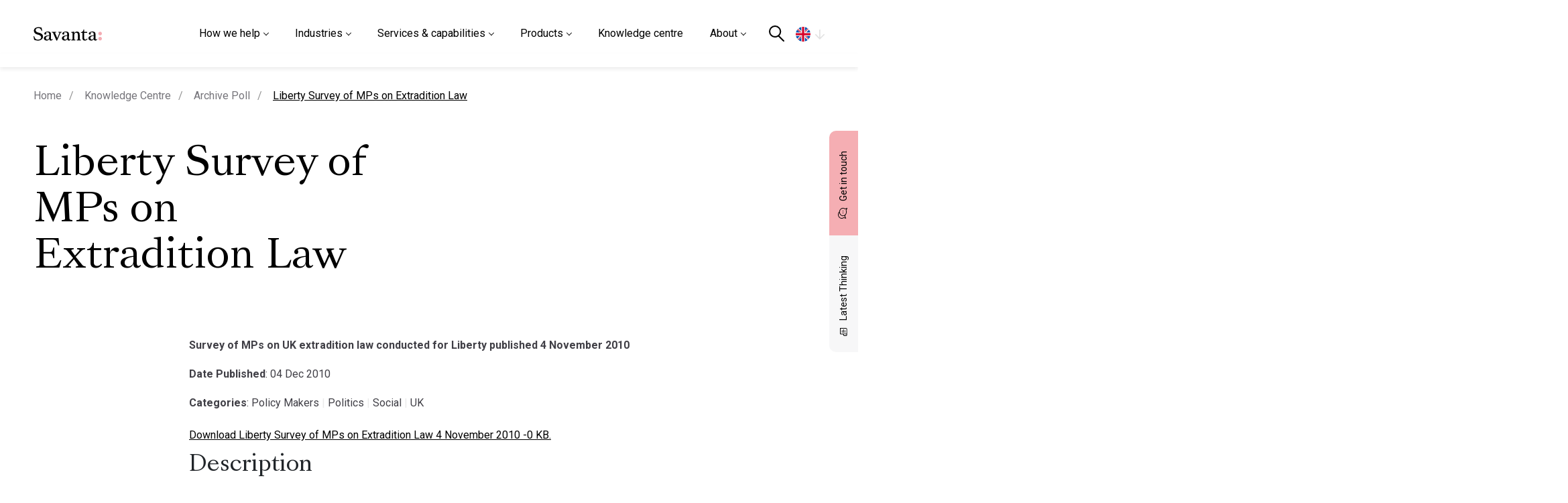

--- FILE ---
content_type: text/html; charset=UTF-8
request_url: https://savanta.com/knowledge-centre/poll/liberty-survey-of-mps-on-extradition-law/
body_size: 18153
content:
<!DOCTYPE html>

<html xmlns="http://www.w3.org/1999/xhtml" dir="ltr" dir="ltr" lang="en-GB" prefix="og: https://ogp.me/ns#">

<head>

  <!-- Google Tag Manager -->
  <script>
    (function(w, d, s, l, i) {
      w[l] = w[l] || [];
      w[l].push({
        'gtm.start': new Date().getTime(),
        event: 'gtm.js'
      });
      var f = d.getElementsByTagName(s)[0],
        j = d.createElement(s),
        dl = l != 'dataLayer' ? '&l=' + l : '';
      j.async = true;
      j.src =
        'https://www.googletagmanager.com/gtm.js?id=' + i + dl;
      f.parentNode.insertBefore(j, f);
    })(window, document, 'script', 'dataLayer', 'GTM-PVCDFN4');
  </script>
  <!-- End Google Tag Manager -->


  <link rel="alternate" hreflang="en-gb" href="https://savanta.com/knowledge-centre/poll/liberty-survey-of-mps-on-extradition-law/" /><link rel="alternate" hreflang="en-us" href="https://savanta.com/us/knowledge-centre/poll/liberty-survey-of-mps-on-extradition-law/" /><link rel="alternate" hreflang="en-eu" href="https://savanta.com/eu/knowledge-centre/poll/liberty-survey-of-mps-on-extradition-law/" />  <meta name="viewport" content="width=device-width, initial-scale=1, maximum-scale=1" />
    <link rel="icon" href="https://savanta.com/wp-content/themes/savanta/resources/images/favicon/favicon.ico" type="image/x-icon">

    <script type="text/javascript" src="https://cc.cdn.civiccomputing.com/9/cookieControl-9.x.min.js"></script>

  <!--script type="text/javascript" src="/resources/js/external/civic.js"></script -->
  <script data-cfasync="false" data-no-defer="1" data-no-minify="1" data-no-optimize="1">var ewww_webp_supported=!1;function check_webp_feature(A,e){var w;e=void 0!==e?e:function(){},ewww_webp_supported?e(ewww_webp_supported):((w=new Image).onload=function(){ewww_webp_supported=0<w.width&&0<w.height,e&&e(ewww_webp_supported)},w.onerror=function(){e&&e(!1)},w.src="data:image/webp;base64,"+{alpha:"UklGRkoAAABXRUJQVlA4WAoAAAAQAAAAAAAAAAAAQUxQSAwAAAARBxAR/Q9ERP8DAABWUDggGAAAABQBAJ0BKgEAAQAAAP4AAA3AAP7mtQAAAA=="}[A])}check_webp_feature("alpha");</script><script data-cfasync="false" data-no-defer="1" data-no-minify="1" data-no-optimize="1">var Arrive=function(c,w){"use strict";if(c.MutationObserver&&"undefined"!=typeof HTMLElement){var r,a=0,u=(r=HTMLElement.prototype.matches||HTMLElement.prototype.webkitMatchesSelector||HTMLElement.prototype.mozMatchesSelector||HTMLElement.prototype.msMatchesSelector,{matchesSelector:function(e,t){return e instanceof HTMLElement&&r.call(e,t)},addMethod:function(e,t,r){var a=e[t];e[t]=function(){return r.length==arguments.length?r.apply(this,arguments):"function"==typeof a?a.apply(this,arguments):void 0}},callCallbacks:function(e,t){t&&t.options.onceOnly&&1==t.firedElems.length&&(e=[e[0]]);for(var r,a=0;r=e[a];a++)r&&r.callback&&r.callback.call(r.elem,r.elem);t&&t.options.onceOnly&&1==t.firedElems.length&&t.me.unbindEventWithSelectorAndCallback.call(t.target,t.selector,t.callback)},checkChildNodesRecursively:function(e,t,r,a){for(var i,n=0;i=e[n];n++)r(i,t,a)&&a.push({callback:t.callback,elem:i}),0<i.childNodes.length&&u.checkChildNodesRecursively(i.childNodes,t,r,a)},mergeArrays:function(e,t){var r,a={};for(r in e)e.hasOwnProperty(r)&&(a[r]=e[r]);for(r in t)t.hasOwnProperty(r)&&(a[r]=t[r]);return a},toElementsArray:function(e){return e=void 0!==e&&("number"!=typeof e.length||e===c)?[e]:e}}),e=(l.prototype.addEvent=function(e,t,r,a){a={target:e,selector:t,options:r,callback:a,firedElems:[]};return this._beforeAdding&&this._beforeAdding(a),this._eventsBucket.push(a),a},l.prototype.removeEvent=function(e){for(var t,r=this._eventsBucket.length-1;t=this._eventsBucket[r];r--)e(t)&&(this._beforeRemoving&&this._beforeRemoving(t),(t=this._eventsBucket.splice(r,1))&&t.length&&(t[0].callback=null))},l.prototype.beforeAdding=function(e){this._beforeAdding=e},l.prototype.beforeRemoving=function(e){this._beforeRemoving=e},l),t=function(i,n){var o=new e,l=this,s={fireOnAttributesModification:!1};return o.beforeAdding(function(t){var e=t.target;e!==c.document&&e!==c||(e=document.getElementsByTagName("html")[0]);var r=new MutationObserver(function(e){n.call(this,e,t)}),a=i(t.options);r.observe(e,a),t.observer=r,t.me=l}),o.beforeRemoving(function(e){e.observer.disconnect()}),this.bindEvent=function(e,t,r){t=u.mergeArrays(s,t);for(var a=u.toElementsArray(this),i=0;i<a.length;i++)o.addEvent(a[i],e,t,r)},this.unbindEvent=function(){var r=u.toElementsArray(this);o.removeEvent(function(e){for(var t=0;t<r.length;t++)if(this===w||e.target===r[t])return!0;return!1})},this.unbindEventWithSelectorOrCallback=function(r){var a=u.toElementsArray(this),i=r,e="function"==typeof r?function(e){for(var t=0;t<a.length;t++)if((this===w||e.target===a[t])&&e.callback===i)return!0;return!1}:function(e){for(var t=0;t<a.length;t++)if((this===w||e.target===a[t])&&e.selector===r)return!0;return!1};o.removeEvent(e)},this.unbindEventWithSelectorAndCallback=function(r,a){var i=u.toElementsArray(this);o.removeEvent(function(e){for(var t=0;t<i.length;t++)if((this===w||e.target===i[t])&&e.selector===r&&e.callback===a)return!0;return!1})},this},i=new function(){var s={fireOnAttributesModification:!1,onceOnly:!1,existing:!1};function n(e,t,r){return!(!u.matchesSelector(e,t.selector)||(e._id===w&&(e._id=a++),-1!=t.firedElems.indexOf(e._id)))&&(t.firedElems.push(e._id),!0)}var c=(i=new t(function(e){var t={attributes:!1,childList:!0,subtree:!0};return e.fireOnAttributesModification&&(t.attributes=!0),t},function(e,i){e.forEach(function(e){var t=e.addedNodes,r=e.target,a=[];null!==t&&0<t.length?u.checkChildNodesRecursively(t,i,n,a):"attributes"===e.type&&n(r,i)&&a.push({callback:i.callback,elem:r}),u.callCallbacks(a,i)})})).bindEvent;return i.bindEvent=function(e,t,r){t=void 0===r?(r=t,s):u.mergeArrays(s,t);var a=u.toElementsArray(this);if(t.existing){for(var i=[],n=0;n<a.length;n++)for(var o=a[n].querySelectorAll(e),l=0;l<o.length;l++)i.push({callback:r,elem:o[l]});if(t.onceOnly&&i.length)return r.call(i[0].elem,i[0].elem);setTimeout(u.callCallbacks,1,i)}c.call(this,e,t,r)},i},o=new function(){var a={};function i(e,t){return u.matchesSelector(e,t.selector)}var n=(o=new t(function(){return{childList:!0,subtree:!0}},function(e,r){e.forEach(function(e){var t=e.removedNodes,e=[];null!==t&&0<t.length&&u.checkChildNodesRecursively(t,r,i,e),u.callCallbacks(e,r)})})).bindEvent;return o.bindEvent=function(e,t,r){t=void 0===r?(r=t,a):u.mergeArrays(a,t),n.call(this,e,t,r)},o};d(HTMLElement.prototype),d(NodeList.prototype),d(HTMLCollection.prototype),d(HTMLDocument.prototype),d(Window.prototype);var n={};return s(i,n,"unbindAllArrive"),s(o,n,"unbindAllLeave"),n}function l(){this._eventsBucket=[],this._beforeAdding=null,this._beforeRemoving=null}function s(e,t,r){u.addMethod(t,r,e.unbindEvent),u.addMethod(t,r,e.unbindEventWithSelectorOrCallback),u.addMethod(t,r,e.unbindEventWithSelectorAndCallback)}function d(e){e.arrive=i.bindEvent,s(i,e,"unbindArrive"),e.leave=o.bindEvent,s(o,e,"unbindLeave")}}(window,void 0),ewww_webp_supported=!1;function check_webp_feature(e,t){var r;ewww_webp_supported?t(ewww_webp_supported):((r=new Image).onload=function(){ewww_webp_supported=0<r.width&&0<r.height,t(ewww_webp_supported)},r.onerror=function(){t(!1)},r.src="data:image/webp;base64,"+{alpha:"UklGRkoAAABXRUJQVlA4WAoAAAAQAAAAAAAAAAAAQUxQSAwAAAARBxAR/Q9ERP8DAABWUDggGAAAABQBAJ0BKgEAAQAAAP4AAA3AAP7mtQAAAA==",animation:"UklGRlIAAABXRUJQVlA4WAoAAAASAAAAAAAAAAAAQU5JTQYAAAD/////AABBTk1GJgAAAAAAAAAAAAAAAAAAAGQAAABWUDhMDQAAAC8AAAAQBxAREYiI/gcA"}[e])}function ewwwLoadImages(e){if(e){for(var t=document.querySelectorAll(".batch-image img, .image-wrapper a, .ngg-pro-masonry-item a, .ngg-galleria-offscreen-seo-wrapper a"),r=0,a=t.length;r<a;r++)ewwwAttr(t[r],"data-src",t[r].getAttribute("data-webp")),ewwwAttr(t[r],"data-thumbnail",t[r].getAttribute("data-webp-thumbnail"));for(var i=document.querySelectorAll("div.woocommerce-product-gallery__image"),r=0,a=i.length;r<a;r++)ewwwAttr(i[r],"data-thumb",i[r].getAttribute("data-webp-thumb"))}for(var n=document.querySelectorAll("video"),r=0,a=n.length;r<a;r++)ewwwAttr(n[r],"poster",e?n[r].getAttribute("data-poster-webp"):n[r].getAttribute("data-poster-image"));for(var o,l=document.querySelectorAll("img.ewww_webp_lazy_load"),r=0,a=l.length;r<a;r++)e&&(ewwwAttr(l[r],"data-lazy-srcset",l[r].getAttribute("data-lazy-srcset-webp")),ewwwAttr(l[r],"data-srcset",l[r].getAttribute("data-srcset-webp")),ewwwAttr(l[r],"data-lazy-src",l[r].getAttribute("data-lazy-src-webp")),ewwwAttr(l[r],"data-src",l[r].getAttribute("data-src-webp")),ewwwAttr(l[r],"data-orig-file",l[r].getAttribute("data-webp-orig-file")),ewwwAttr(l[r],"data-medium-file",l[r].getAttribute("data-webp-medium-file")),ewwwAttr(l[r],"data-large-file",l[r].getAttribute("data-webp-large-file")),null!=(o=l[r].getAttribute("srcset"))&&!1!==o&&o.includes("R0lGOD")&&ewwwAttr(l[r],"src",l[r].getAttribute("data-lazy-src-webp"))),l[r].className=l[r].className.replace(/\bewww_webp_lazy_load\b/,"");for(var s=document.querySelectorAll(".ewww_webp"),r=0,a=s.length;r<a;r++)e?(ewwwAttr(s[r],"srcset",s[r].getAttribute("data-srcset-webp")),ewwwAttr(s[r],"src",s[r].getAttribute("data-src-webp")),ewwwAttr(s[r],"data-orig-file",s[r].getAttribute("data-webp-orig-file")),ewwwAttr(s[r],"data-medium-file",s[r].getAttribute("data-webp-medium-file")),ewwwAttr(s[r],"data-large-file",s[r].getAttribute("data-webp-large-file")),ewwwAttr(s[r],"data-large_image",s[r].getAttribute("data-webp-large_image")),ewwwAttr(s[r],"data-src",s[r].getAttribute("data-webp-src"))):(ewwwAttr(s[r],"srcset",s[r].getAttribute("data-srcset-img")),ewwwAttr(s[r],"src",s[r].getAttribute("data-src-img"))),s[r].className=s[r].className.replace(/\bewww_webp\b/,"ewww_webp_loaded");window.jQuery&&jQuery.fn.isotope&&jQuery.fn.imagesLoaded&&(jQuery(".fusion-posts-container-infinite").imagesLoaded(function(){jQuery(".fusion-posts-container-infinite").hasClass("isotope")&&jQuery(".fusion-posts-container-infinite").isotope()}),jQuery(".fusion-portfolio:not(.fusion-recent-works) .fusion-portfolio-wrapper").imagesLoaded(function(){jQuery(".fusion-portfolio:not(.fusion-recent-works) .fusion-portfolio-wrapper").isotope()}))}function ewwwWebPInit(e){ewwwLoadImages(e),ewwwNggLoadGalleries(e),document.arrive(".ewww_webp",function(){ewwwLoadImages(e)}),document.arrive(".ewww_webp_lazy_load",function(){ewwwLoadImages(e)}),document.arrive("videos",function(){ewwwLoadImages(e)}),"loading"==document.readyState?document.addEventListener("DOMContentLoaded",ewwwJSONParserInit):("undefined"!=typeof galleries&&ewwwNggParseGalleries(e),ewwwWooParseVariations(e))}function ewwwAttr(e,t,r){null!=r&&!1!==r&&e.setAttribute(t,r)}function ewwwJSONParserInit(){"undefined"!=typeof galleries&&check_webp_feature("alpha",ewwwNggParseGalleries),check_webp_feature("alpha",ewwwWooParseVariations)}function ewwwWooParseVariations(e){if(e)for(var t=document.querySelectorAll("form.variations_form"),r=0,a=t.length;r<a;r++){var i=t[r].getAttribute("data-product_variations"),n=!1;try{for(var o in i=JSON.parse(i))void 0!==i[o]&&void 0!==i[o].image&&(void 0!==i[o].image.src_webp&&(i[o].image.src=i[o].image.src_webp,n=!0),void 0!==i[o].image.srcset_webp&&(i[o].image.srcset=i[o].image.srcset_webp,n=!0),void 0!==i[o].image.full_src_webp&&(i[o].image.full_src=i[o].image.full_src_webp,n=!0),void 0!==i[o].image.gallery_thumbnail_src_webp&&(i[o].image.gallery_thumbnail_src=i[o].image.gallery_thumbnail_src_webp,n=!0),void 0!==i[o].image.thumb_src_webp&&(i[o].image.thumb_src=i[o].image.thumb_src_webp,n=!0));n&&ewwwAttr(t[r],"data-product_variations",JSON.stringify(i))}catch(e){}}}function ewwwNggParseGalleries(e){if(e)for(var t in galleries){var r=galleries[t];galleries[t].images_list=ewwwNggParseImageList(r.images_list)}}function ewwwNggLoadGalleries(e){e&&document.addEventListener("ngg.galleria.themeadded",function(e,t){window.ngg_galleria._create_backup=window.ngg_galleria.create,window.ngg_galleria.create=function(e,t){var r=$(e).data("id");return galleries["gallery_"+r].images_list=ewwwNggParseImageList(galleries["gallery_"+r].images_list),window.ngg_galleria._create_backup(e,t)}})}function ewwwNggParseImageList(e){for(var t in e){var r=e[t];if(void 0!==r["image-webp"]&&(e[t].image=r["image-webp"],delete e[t]["image-webp"]),void 0!==r["thumb-webp"]&&(e[t].thumb=r["thumb-webp"],delete e[t]["thumb-webp"]),void 0!==r.full_image_webp&&(e[t].full_image=r.full_image_webp,delete e[t].full_image_webp),void 0!==r.srcsets)for(var a in r.srcsets)nggSrcset=r.srcsets[a],void 0!==r.srcsets[a+"-webp"]&&(e[t].srcsets[a]=r.srcsets[a+"-webp"],delete e[t].srcsets[a+"-webp"]);if(void 0!==r.full_srcsets)for(var i in r.full_srcsets)nggFSrcset=r.full_srcsets[i],void 0!==r.full_srcsets[i+"-webp"]&&(e[t].full_srcsets[i]=r.full_srcsets[i+"-webp"],delete e[t].full_srcsets[i+"-webp"])}return e}check_webp_feature("alpha",ewwwWebPInit);</script><title>Liberty Survey of MPs on Extradition Law - Savanta</title>
	<style>img:is([sizes="auto" i], [sizes^="auto," i]) { contain-intrinsic-size: 3000px 1500px }</style>
	
		<!-- All in One SEO 4.9.3 - aioseo.com -->
	<meta name="robots" content="max-image-preview:large" />
	<meta name="generator" content="All in One SEO (AIOSEO) 4.9.3" />
		<meta property="og:locale" content="en_GB" />
		<meta property="og:site_name" content="Savanta - Savanta" />
		<meta property="og:type" content="article" />
		<meta property="og:title" content="Liberty Survey of MPs on Extradition Law - Savanta" />
		<meta property="article:published_time" content="2010-12-04T00:12:00+00:00" />
		<meta property="article:modified_time" content="2022-12-16T09:34:02+00:00" />
		<meta name="twitter:card" content="summary" />
		<meta name="twitter:title" content="Liberty Survey of MPs on Extradition Law - Savanta" />
		<script type="application/ld+json" class="aioseo-schema">
			{"@context":"https:\/\/schema.org","@graph":[{"@type":"BreadcrumbList","@id":"https:\/\/savanta.com\/knowledge-centre\/poll\/liberty-survey-of-mps-on-extradition-law\/#breadcrumblist","itemListElement":[{"@type":"ListItem","@id":"https:\/\/savanta.com#listItem","position":1,"name":"Home","item":"https:\/\/savanta.com","nextItem":{"@type":"ListItem","@id":"https:\/\/savanta.com\/polltax\/politics\/#listItem","name":"Politics"}},{"@type":"ListItem","@id":"https:\/\/savanta.com\/polltax\/politics\/#listItem","position":2,"name":"Politics","item":"https:\/\/savanta.com\/polltax\/politics\/","nextItem":{"@type":"ListItem","@id":"https:\/\/savanta.com\/knowledge-centre\/poll\/liberty-survey-of-mps-on-extradition-law\/#listItem","name":"Liberty Survey of MPs on Extradition Law"},"previousItem":{"@type":"ListItem","@id":"https:\/\/savanta.com#listItem","name":"Home"}},{"@type":"ListItem","@id":"https:\/\/savanta.com\/knowledge-centre\/poll\/liberty-survey-of-mps-on-extradition-law\/#listItem","position":3,"name":"Liberty Survey of MPs on Extradition Law","previousItem":{"@type":"ListItem","@id":"https:\/\/savanta.com\/polltax\/politics\/#listItem","name":"Politics"}}]},{"@type":"Organization","@id":"https:\/\/savanta.com\/#organization","name":"Savanta","description":"Savanta","url":"https:\/\/savanta.com\/","telephone":"+442076323434"},{"@type":"WebPage","@id":"https:\/\/savanta.com\/knowledge-centre\/poll\/liberty-survey-of-mps-on-extradition-law\/#webpage","url":"https:\/\/savanta.com\/knowledge-centre\/poll\/liberty-survey-of-mps-on-extradition-law\/","name":"Liberty Survey of MPs on Extradition Law - Savanta","inLanguage":"en-GB","isPartOf":{"@id":"https:\/\/savanta.com\/#website"},"breadcrumb":{"@id":"https:\/\/savanta.com\/knowledge-centre\/poll\/liberty-survey-of-mps-on-extradition-law\/#breadcrumblist"},"datePublished":"2010-12-04T00:12:00+00:00","dateModified":"2022-12-16T09:34:02+00:00"},{"@type":"WebSite","@id":"https:\/\/savanta.com\/#website","url":"https:\/\/savanta.com\/","name":"Savanta","description":"Savanta","inLanguage":"en-GB","publisher":{"@id":"https:\/\/savanta.com\/#organization"}}]}
		</script>
		<!-- All in One SEO -->

<link rel='dns-prefetch' href='//fonts.googleapis.com' />
<link rel="alternate" type="application/rss+xml" title="Savanta &raquo; Feed" href="https://savanta.com/feed/" />
<link rel="alternate" type="application/rss+xml" title="Savanta &raquo; Comments Feed" href="https://savanta.com/comments/feed/" />
<link rel="alternate" type="application/rss+xml" title="Savanta &raquo; Liberty Survey of MPs on Extradition Law Comments Feed" href="https://savanta.com/knowledge-centre/poll/liberty-survey-of-mps-on-extradition-law/feed/" />
<style id='classic-theme-styles-inline-css'>
/*! This file is auto-generated */
.wp-block-button__link{color:#fff;background-color:#32373c;border-radius:9999px;box-shadow:none;text-decoration:none;padding:calc(.667em + 2px) calc(1.333em + 2px);font-size:1.125em}.wp-block-file__button{background:#32373c;color:#fff;text-decoration:none}
</style>
<link rel='stylesheet' id='aioseo/css/src/vue/standalone/blocks/table-of-contents/global.scss-css' href='https://savanta.com/wp-content/plugins/all-in-one-seo-pack/dist/Lite/assets/css/table-of-contents/global.e90f6d47.css?ver=4.9.3.1725459123' media='all' />
<link rel='stylesheet' id='megamenu-css' href='https://savanta.com/wp-content/uploads/maxmegamenu/style.css?ver=683a83.1725459123' media='all' />
<link rel='stylesheet' id='bootstrap_grid-css' href='https://savanta.com/wp-content/themes/savanta/resources/external/bootstrap/bootstrap-grid.min.css?ver=1.1.1725459123' media='all' />
<link rel='stylesheet' id='font_roboto-css' href='https://fonts.googleapis.com/css2?family=Roboto%3Awght%40100%3B300%3B400%3B500%3B600%3B700%3B900&#038;display=swap&#038;ver=1.1.1725459123' media='all' />
<link rel='stylesheet' id='swiperswipermin-css' href='https://savanta.com/wp-content/themes/savanta/resources/external/swiper/swiper-bundle.min.css?ver=1.1.1725459123' media='all' />
<link rel='stylesheet' id='aosanim-css' href='https://savanta.com/wp-content/themes/savanta/resources/external/aos/aos.css?ver=1.1.1725459123' media='all' />
<link rel='stylesheet' id='nice_select_css-css' href='https://savanta.com/wp-content/themes/savanta/resources/external/select-box/nice-select.css?ver=1.1.1725459123' media='all' />
<link rel='stylesheet' id='fontshead-css' href='https://savanta.com/wp-content/themes/savanta/resources/fonts/fonts.css?ver=1.1.1725459123' media='all' />
<link rel='stylesheet' id='main-css' href='https://savanta.com/wp-content/themes/savanta/resources/scss/main.css?ver=1.1.1725459123' media='all' />
<link rel='stylesheet' id='subscribe-css' href='https://savanta.com/wp-content/themes/savanta/resources/scss/components/subscribe.css?ver=1.1.1725459123' media='all' />
<link rel='stylesheet' id='published-polls-css' href='https://savanta.com/wp-content/themes/savanta/resources/scss/components/published-polls.css?ver=1.1.1725459123' media='all' />
<link rel='stylesheet' id='knowledge_centre-style-css' href='https://savanta.com/wp-content/themes/savanta/resources/scss/components/knowledge-centre.css?ver=1.1.1725459123' media='all' />
<link rel='stylesheet' id='posts-css' href='https://savanta.com/wp-content/themes/savanta/resources/scss/pages/posts.css?ver=1.1.1725459123' media='all' />
<link rel='stylesheet' id='make_better_footer-css' href='https://savanta.com/wp-content/themes/savanta/resources/scss/components/make-better-footer.css?ver=1.1.1725459123' media='all' />
<link rel='stylesheet' id='stylecss-css' href='https://savanta.com/wp-content/themes/savanta/style.css?ver=1.3.1725459123' media='all' />
<script src="https://savanta.com/wp-includes/js/tinymce/tinymce.min.js?ver=49110-20250317.1725459123" id="wp-tinymce-root-js"></script>
<script src="https://savanta.com/wp-includes/js/tinymce/plugins/compat3x/plugin.min.js?ver=49110-20250317.1725459123" id="wp-tinymce-js"></script>
<script src="https://savanta.com/wp-includes/js/jquery/jquery.min.js?ver=3.7.1.1725459123" id="jquery-core-js"></script>
<script src="https://savanta.com/wp-includes/js/jquery/jquery-migrate.min.js?ver=3.4.1.1725459123" id="jquery-migrate-js"></script>
<link rel="https://api.w.org/" href="https://savanta.com/wp-json/" /><link rel="EditURI" type="application/rsd+xml" title="RSD" href="https://savanta.com/xmlrpc.php?rsd" />
<link rel='shortlink' href='https://savanta.com/?p=9800' />
<link rel="alternate" title="oEmbed (JSON)" type="application/json+oembed" href="https://savanta.com/wp-json/oembed/1.0/embed?url=https%3A%2F%2Fsavanta.com%2Fknowledge-centre%2Fpoll%2Fliberty-survey-of-mps-on-extradition-law%2F" />
<link rel="alternate" title="oEmbed (XML)" type="text/xml+oembed" href="https://savanta.com/wp-json/oembed/1.0/embed?url=https%3A%2F%2Fsavanta.com%2Fknowledge-centre%2Fpoll%2Fliberty-survey-of-mps-on-extradition-law%2F&#038;format=xml" />


<!-- Most Loved Sorting  -->

<script src="https://unpkg.com/isotope-layout@3/dist/isotope.pkgd.min.js"></script><style>.wp-block-gallery.is-cropped .blocks-gallery-item picture{height:100%;width:100%;}</style><style type="text/css">/** Mega Menu CSS: fs **/</style>

  

        <script>
        (function($) {
          var config = {
            apiKey: '32c8764d29acf69bbec5ed97505a607b14140b7c',
            product: 'PRO_MULTISITE',
            initialState: "OPEN",
            initialState: "notify",
            position: "LEFT",
            theme: "LIGHT",
            layout: "slideout",
            rejectButton: true,
            branding: {
              fontColor: "#333",
              backgroundColor: "#f4f4f4",
              fontSizeTitle: "1.2em",
              fontSizeIntro: "1em",
              fontSizeHeaders: "1em",
              fontSize: "1em",
              toggleText: "#fff",
              toggleColor: "#222",
              toggleBackground: "#444",
              buttonIcon: null,
              buttonIconWidth: "64px",
              buttonIconHeight: "64px",
              removeIcon: false,
              removeAbout: false
            },
            text: {
              title: 'This site uses Cookies.',
              intro: 'Some of these cookies are essential, while others help us to improve your experience by providing insights into how the site is being used.',
              necessaryTitle: 'Necessary Cookies',
              necessaryDescription: 'Necessary cookies enable core functionality. The website cannot function properly without these cookies, and can only be disabled by changing your browser preferences.',
              thirdPartyTitle: 'Warning: Some cookies require your attention',
              thirdPartyDescription: 'AddThis will place some cookies on their domain. Consent for these cannot be automatically revoked. Please follow the link below if you want to opt out of them.'
            },
            statement: {
              description: 'For more detailed information on the cookies we use, please check our',
              name: 'Privacy Policy',
              url: 'https://savanta.com/privacy-policy/',
              updated: '03/11/2020'
            },
            "optionalCookies": [{
        "label": "Advertising Cookies",
        "description": "Advertisement cookies are used to provide visitors with relevant ads and marketing campaigns. These cookies track visitors across websites and collect information to provide customised ads based on browsing behavior and preferences.",
        "cookies": ["__eoi", "__gads", "FPAU", "_gcl_au", "FPGCLAW", "FPGCLGB", "FPGSID", "_gcl_gb", "_gac_gb_*", "_gcl_aw", "GCL_AW_P", "_gcl_gs", "_gcl_ag"],
        "name": "advertising",
        "onAccept": "function(){}",
        "onRevoke": "function(){}"
    },{
              "name": "analytics",
              "label": "Analytical Cookies",
              "description": "Analytical cookies help us to improve our website by collecting and reporting information on its usage.",
              //"cookies": ['_ga', '_ga*', '_gid', '_gat', '__utma', '__utmt', '__utmb', '__utmc', '__utmz', '__utmv', 'Hsfirstvisit', '__hssrc', '__hstc', '__hssc', 'hubspotutk'],
              "cookies": ['_ga', '_ga*', '_gid', '_gat', '__utma', '__utmt', '__utmb', '__utmc', '__utmz', '__utmv'],
              "onAccept": function() {
                /** GTM */
                // (function(w, d, s, l, i) {
                //   w[l] = w[l] || [];
                //   w[l].push({
                //     'gtm.start': new Date().getTime(),
                //     event: 'gtm.js'
                //   });
                //   var f = d.getElementsByTagName(s)[0],
                //     j = d.createElement(s),
                //     dl = l != 'dataLayer' ? '&l=' + l : '';
                //   j.async = true;
                //   j.src =
                //     'https://www.googletagmanager.com/gtm.js?id=' + i + dl;
                //   f.parentNode.insertBefore(j, f);
                // })(window, document, 'script', 'dataLayer', 'GTM-PVCDFN4');

                (function(l) {

                  if (!l) {
                    window.lintrk = function(a, b) {
                      window.lintrk.q.push([a, b])
                    };
                    window.lintrk.q = []
                  }
                  var s = document.getElementsByTagName("script")[0];
                  var b = document.createElement("script");
                  b.type = "text/javascript";
                  b.async = true;
                  b.src = "https://snap.licdn.com/li.lms-analytics/insight.min.js";
                  s.parentNode.insertBefore(b, s);
                })(window.lintrk);

                (function(i, s, o, g, r, a, m) {
                  i['GoogleAnalyticsObject'] = r;
                  i[r] = i[r] || function() {
                    (i[r].q = i[r].q || []).push(arguments)
                  }, i[r].l = 1 * new Date();
                  a = s.createElement(o),
                    m = s.getElementsByTagName(o)[0];
                  a.async = 1;
                  a.src = g;
                  m.parentNode.insertBefore(a, m)
                })(window, document, 'script', 'https://www.google-analytics.com/analytics.js', 'ga');

                ga('create', 'G-HEJRRVGCPM', 'auto');
                ga('send', 'pageview');
              },
              "onRevoke": function() {
                window['ga-disable-G-HEJRRVGCPM'] = true;
                window['ga-disable-GTM-PVCDFN4'] = true;
              }
            }],
            "initialState": "notify",
            "position": "left"
          };
          CookieControl.load(config);
        })(jQuery);
      </script>
  

</head>

<body class="sid-1  ">

  <!-- Google Tag Manager (noscript) -->
  <noscript><iframe src="https://www.googletagmanager.com/ns.html?id=GTM-PVCDFN4"
      height="0" width="0" style="display:none;visibility:hidden"></iframe></noscript>
  <!-- End Google Tag Manager (noscript) -->


  <a href="#main" class="skip-content" id="skip-content">Skip to Content</a>
  <div class="wrapper-header notranslate">


        <header id="site-header" class="site-header d-flex">

      <div class="container anchor-logo me-xl-3">
        <div class="nav-logo">
          <a class="logo-wrapper" href="https://savanta.com">
                        <img src="https://savanta.com/wp-content/uploads/2022/04/logo.svg" width="137" height="37" alt="Savanta logo" />
          </a>

          <div class="nav-right">
            <div class="nav-right-wrap">
              <nav id="mega-menu-wrap-primary" class="mega-menu-wrap"><div class="mega-menu-toggle"><div class="mega-toggle-blocks-left"></div><div class="mega-toggle-blocks-center"></div><div class="mega-toggle-blocks-right"><div class='mega-toggle-block mega-menu-toggle-animated-block mega-toggle-block-0' id='mega-toggle-block-0'><button aria-label="Toggle Menu" class="mega-toggle-animated mega-toggle-animated-slider" type="button" aria-expanded="false">
                  <span class="mega-toggle-animated-box">
                    <span class="mega-toggle-animated-inner"></span>
                  </span>
                </button></div></div></div><ul id="mega-menu-primary" class="mega-menu max-mega-menu mega-menu-horizontal mega-no-js" data-event="click" data-effect="disabled" data-effect-speed="400" data-effect-mobile="slide" data-effect-speed-mobile="400" data-mobile-force-width="false" data-second-click="close" data-document-click="collapse" data-vertical-behaviour="accordion" data-breakpoint="991" data-unbind="true" data-mobile-state="expand_active" data-mobile-direction="vertical" data-hover-intent-timeout="300" data-hover-intent-interval="100"><li class='mega-menu-item mega-menu-item-type-custom mega-menu-item-object-custom mega-menu-item-has-children mega-menu-megamenu mega-align-bottom-left mega-menu-grid mega-menu-item-47786' id='mega-menu-item-47786'><a class="mega-menu-link" href="#" aria-expanded="false" tabindex="0">How we help<span class="mega-indicator"></span></a>
<ul class="mega-sub-menu">
<li class='mega-menu-row mega-bg-grey-right mega-scroll-widget bg-grey-right scroll-widget' id='mega-menu-47786-0'>
	<ul class="mega-sub-menu">
<li class='mega-menu-column mega-menu-columns-4-of-12' id='mega-menu-47786-0-0'>
		<ul class="mega-sub-menu">
<li class='mega-menu-item mega-menu-item-type-widget widget_text mega-menu-item-text-41' id='mega-menu-item-text-41'>			<div class="textwidget"><p>How we help<br />
Informing and inspiring brands to make better decisions</p>
</div>
		</li>		</ul>
</li><li class='mega-menu-column mega-menu-columns-4-of-12' id='mega-menu-47786-0-1'>
		<ul class="mega-sub-menu">
<li class='mega-menu-item mega-menu-item-type-widget widget_text mega-menu-item-text-42' id='mega-menu-item-text-42'>			<div class="textwidget"><ul>
<li><a href="/agencies-consultancies/">Agencies &amp; consultancies</a></li>
<li><a href="/b2b-brands/">B2B brands</a></li>
<li><a href="/consumer-brands/">Consumer brands</a></li>
<li><a href="/public-third-sectors/">Public &amp; third sector</a></li>
</ul>
</div>
		</li>		</ul>
</li><li class='mega-menu-column mega-menu-columns-4-of-12' id='mega-menu-47786-0-2'>
		<ul class="mega-sub-menu">
<li class='mega-menu-item mega-menu-item-type-widget widget_mega-featured-views-widget mega-menu-item-mega-featured-views-widget-3' id='mega-menu-item-mega-featured-views-widget-3'><div
			
			class="so-widget-mega-featured-views-widget so-widget-mega-featured-views-widget-default-d75171398898"
			
		> <p>
    <a href="/knowledge-centre/view/">View</a>
</p> 
<div class="widget-feature-view">
            <!-- Single item -->
                        <div class="card">
                                                                                                 <figure class="bg-cover">
                    <div class="bg"
                        style="background-image: url(https://savanta.com/wp-content/uploads/2022/06/Business-768x768.jpg.webp);">
                       <picture><source srcset="https://savanta.com/wp-content/uploads/2022/06/Business-768x768.jpg.webp 768w, https://savanta.com/wp-content/uploads/2022/06/Business-1024x1024.jpg.webp 1024w, https://savanta.com/wp-content/uploads/2022/06/Business-300x300.jpg.webp 300w, https://savanta.com/wp-content/uploads/2022/06/Business-102x102.jpg.webp 102w" sizes='(max-width: 768px) 100vw, 768px' type="image/webp"><img width="768" height="768" src="https://savanta.com/wp-content/uploads/2022/06/Business-768x768.jpg" class="attachment-small size-small" alt="" decoding="async" fetchpriority="high" srcset="https://savanta.com/wp-content/uploads/2022/06/Business-768x768.jpg 768w, https://savanta.com/wp-content/uploads/2022/06/Business-1024x1024.jpg 1024w, https://savanta.com/wp-content/uploads/2022/06/Business-300x300.jpg 300w, https://savanta.com/wp-content/uploads/2022/06/Business-102x102.jpg 102w" sizes="(max-width: 768px) 100vw, 768px" data-eio="p" /></picture>                    </div>
                </figure>
                 
                <div class="card-body">
                                                         

                                <span class="small">Agencies &amp; Consultancies</span>
                                                     <div class="card-title"><a href="https://savanta.com/knowledge-centre/view/is-your-business-on-the-right-digital-platform-a-northern-irish-perspective/">Business confidence in the winter quarter: A Northern Irish perspective</a>
                    </div>
                   <div class="meta">
                                                                    <em> 09/06/2022 </em>  - by <a href="https://savanta.com/staff/sue-lewis">Sue Lewis</a>                                 </div>
                </div>
            </div>

             <div class="card">
                                                                                                 <figure class="bg-cover">
                    <div class="bg"
                        style="background-image: url(https://savanta.com/wp-content/uploads/2022/03/Local-business-768x768.jpg.webp);">
                       <picture><source srcset="https://savanta.com/wp-content/uploads/2022/03/Local-business-768x768.jpg.webp 768w, https://savanta.com/wp-content/uploads/2022/03/Local-business-1024x1024.jpg.webp 1024w, https://savanta.com/wp-content/uploads/2022/03/Local-business-300x300.jpg.webp 300w, https://savanta.com/wp-content/uploads/2022/03/Local-business-102x102.jpg.webp 102w" sizes='(max-width: 768px) 100vw, 768px' type="image/webp"><img width="768" height="768" src="https://savanta.com/wp-content/uploads/2022/03/Local-business-768x768.jpg" class="attachment-small size-small" alt="" decoding="async" srcset="https://savanta.com/wp-content/uploads/2022/03/Local-business-768x768.jpg 768w, https://savanta.com/wp-content/uploads/2022/03/Local-business-1024x1024.jpg 1024w, https://savanta.com/wp-content/uploads/2022/03/Local-business-300x300.jpg 300w, https://savanta.com/wp-content/uploads/2022/03/Local-business-102x102.jpg 102w" sizes="(max-width: 768px) 100vw, 768px" data-eio="p" /></picture>                    </div>
                </figure>
                 
                <div class="card-body">
                                                         

                                <span class="small">Agencies &amp; Consultancies</span>
                                                     <div class="card-title"><a href="https://savanta.com/knowledge-centre/view/how-to-consult-with-local-residents-and-businesses/">How to consult with local residents and businesses?</a>
                    </div>
                   <div class="meta">
                                                                    <em> 30/03/2022 </em>  - by <a href="https://savanta.com/staff/olly-wright">Olly Wright</a>                                 </div>
                </div>
            </div>

             
           
        </div>
</div></li>		</ul>
</li>	</ul>
</li></ul>
</li><li class='mega-menu-item mega-menu-item-type-post_type mega-menu-item-object-page mega-menu-item-has-children mega-menu-megamenu mega-align-bottom-left mega-menu-grid mega-menu-item-21954' id='mega-menu-item-21954'><a class="mega-menu-link" href="https://savanta.com/industries/" aria-expanded="false" tabindex="0">Industries<span class="mega-indicator"></span></a>
<ul class="mega-sub-menu">
<li class='mega-menu-row mega-scroll-widget scroll-widget' id='mega-menu-21954-0'>
	<ul class="mega-sub-menu">
<li class='mega-menu-column mega-menu-columns-4-of-12' id='mega-menu-21954-0-0'>
		<ul class="mega-sub-menu">
<li class='mega-menu-item mega-menu-item-type-widget widget_text mega-menu-item-text-6' id='mega-menu-item-text-6'>			<div class="textwidget"><p><a href="/industries/">Industries</a></p>
<p>Combining deep sector expertise with local knowledge to provide you with a deep understanding of your industry.</p>
</div>
		</li>		</ul>
</li><li class='mega-menu-column mega-menu-columns-4-of-12' id='mega-menu-21954-0-1'>
		<ul class="mega-sub-menu">
<li class='mega-menu-item mega-menu-item-type-widget widget_text mega-menu-item-text-7' id='mega-menu-item-text-7'>			<div class="textwidget"><ul>
<li><a href="/industries/automotive">Automotive</a></li>
<li><a href="/industries/b2b-research/">Business &amp; professional services</a></li>
<li><a href="/industries/charities/">Charities &amp; not-for-profit</a></li>
<li><a href="/industries/consumer-packaged-goods/">Consumer packaged goods (CPG)</a></li>
<li><a href="/industries/food-beverages-hospitality/">Eating &amp; drinking</a></li>
<li><a href="/industries/education/">Education</a></li>
<li><a href="/industries/utilities/">Energy &amp; utilities</a></li>
<li><a href="/industries/fashion-beauty/">Fashion &amp; beauty</a></li>
<li><a href="/industries/financial-services/">Financial services</a></li>
<li><a href="/industries/health-wellbeing/">Health &amp; wellbeing</a></li>
<li><a href="/industries/luxury/">Luxury</a></li>
<li><a href="/industries/media/"> Media </a></li>
</ul>
</div>
		</li>		</ul>
</li><li class='mega-menu-column mega-menu-columns-4-of-12' id='mega-menu-21954-0-2'>
		<ul class="mega-sub-menu">
<li class='mega-menu-item mega-menu-item-type-widget widget_text mega-menu-item-text-8' id='mega-menu-item-text-8'>			<div class="textwidget"><ul>
<li><a href="/industries/public-sector/">Public sector</a></li>
<li><a href="/industries/pharma/">Pharma</a></li>
<li><a href="/industries/politics/">Politics</a></li>
<li><a href="/industries/property-construction/">Property &amp; construction</a></li>
<li><a href="/industries/retail/">Retail</a></li>
<li><a href="/industries/sports-leisure/">Sport &amp; leisure</a></li>
<li><a href="/industries/technology-telecoms/">Technology &amp; telecoms</a></li>
<li><a href="/industries/transport">Transport &amp; logistics</a></li>
<li><a href="/industries/travel/">Travel</a></li>
<li><a href="/industries/wealth-management">Wealth management</a></li>
<li><a href="/industries/youth/">Youth</a></li>
</ul>
</div>
		</li>		</ul>
</li>	</ul>
</li></ul>
</li><li class='mega-menu-item mega-menu-item-type-custom mega-menu-item-object-custom mega-menu-item-has-children mega-align-bottom-left mega-menu-tabbed mega-menu-megamenu mega-menu-item-47990' id='mega-menu-item-47990'><a class="mega-menu-link" href="#" aria-expanded="false" tabindex="0">Services & capabilities<span class="mega-indicator"></span></a>
<ul class="mega-sub-menu">
<li class='mega-menu-item mega-menu-item-type-custom mega-menu-item-object-custom mega-menu-item-has-children mega-menu-megamenu mega-menu-item-47811' id='mega-menu-item-47811'><a class="mega-menu-link" href="https://savanta.com/research-consulting/">Research & consulting<span class="mega-indicator"></span></a>
	<ul class="mega-sub-menu">
<li class='mega-menu-row mega-top-row top-row' id='mega-menu-47811-0'>
		<ul class="mega-sub-menu">
<li class='mega-menu-column mega-menu-columns-12-of-2' id='mega-menu-47811-0-0'>
			<ul class="mega-sub-menu">
<li class='mega-menu-item mega-menu-item-type-widget widget_text mega-menu-item-text-43' id='mega-menu-item-text-43'>			<div class="textwidget"><p><a href="/research-consulting/">Research &amp; Consulting</a></p>
</div>
		</li>			</ul>
</li>		</ul>
</li><li class='mega-menu-row mega-bottom-row bottom-row' id='mega-menu-47811-1'>
		<ul class="mega-sub-menu">
<li class='mega-menu-column mega-menu-columns-4-of-12' id='mega-menu-47811-1-0'>
			<ul class="mega-sub-menu">
<li class='mega-menu-item mega-menu-item-type-widget widget_text mega-menu-item-text-44' id='mega-menu-item-text-44'>			<div class="textwidget"><ul>
<li><a href="/research-consulting/brand-development">Brand development &amp; strategy</a></li>
<li><a href="/research-consulting/brand-performance">Brand performance</a>
<ul>
<li><a href="/research-consulting/brand-performance/brand-health">Brand health</a></li>
<li><a href="/brand-performance/corporate-reputation">Corporate reputation</a></li>
</ul>
</li>
<li><a href="/research-consulting/communication-effectiveness">Communication effectiveness</a>
<ul>
<li><a href="/research-consulting/communication-effectiveness/campaign-evaluation/">Campaign evaluation</a></li>
<li><a href="https://savanta.com/research-consulting/communication-effectiveness/communications-testing/">Communications testing</a></li>
<li><a href="/research-consulting/communication-effectiveness/content-testing">Content testing</a></li>
<li><a href="/research-consulting/communication-effectiveness/creative-development">Creative development &amp; testing</a></li>
<li><a href="/research-consulting/communication-effectiveness/digital-ad-performance">Digital ad performance (DAP)</a></li>
<li><a href="/research-consulting/communication-effectiveness/media-strategy">Media strategy</a></li>
<li><a href="/communication-effectiveness/sponsorship-evaluation">Sponsorship evaluation</a></li>
</ul>
</li>
</ul>
<ul>
<li><a href="/research-consulting/customer-experience">Customer experience</a>
<ul>
<li><a href="/research-consulting/customer-experience/journey-mapping">Customer journey mapping</a></li>
<li><a href="/research-consulting/customer-experience/customer-relationships">Customer relationships</a></li>
<li><a href="/research-consulting/customer-experience/loyalty-development/">Loyalty and development</a></li>
<li><a href="/research-consulting/customer-experience/touchpoint-tracking">Touchpoint tracking</a></li>
</ul>
</li>
</ul>
<ul>
<li><a href="/research-consulting/user-experience-research">User experience</a></li>
</ul>
</div>
		</li>			</ul>
</li><li class='mega-menu-column mega-menu-columns-4-of-12' id='mega-menu-47811-1-1'>
			<ul class="mega-sub-menu">
<li class='mega-menu-item mega-menu-item-type-widget widget_text mega-menu-item-text-45' id='mega-menu-item-text-45'>			<div class="textwidget"><ul>
<li><a href="/research-consulting/market-understanding">Market understanding &amp; opportunity</a>
<ul>
<li><a href="/research-consulting/market-understanding/segmentation">Audience/market segmentation</a></li>
<li><a href="/research-consulting/market-understanding/market-sizing">Market sizing and trends</a></li>
<li><a href="/research-consulting/market-understanding/usage-attitudes-studies">Usage &amp; attitudes studies</a></li>
<li><a href="/research-consulting/market-understanding/volumetrics">Volumetrics &amp; forecasting</a></li>
</ul>
</li>
<li><a href="/research-consulting/polling-fast-surveys/">Polling &amp; fast surveys</a>
<ul>
<li><a href="/research-consulting/polling-fast-surveys/fast-surveys/">Fast surveys</a></li>
<li><a href="/research-consulting/polling-fast-surveys/opinion-polling">Opinion polling </a></li>
<li><a href="/research-consulting/polling-fast-surveys/voting-intention">Voting intention</a></li>
</ul>
</li>
<li><a href="/research-consulting/product-development/">Product &amp; service development</a>
<ul>
<li><a href="/research-consulting/product-development/concept-testing">Concept testing</a></li>
<li><a href="/research-consulting/product-development/ideation">Ideation &amp; concept development</a></li>
<li><a href="/research-consulting/product-development/pack-optimisation">Pack optimisation</a></li>
<li><a href="/research-consulting/product-development/pricing-strategy">Pricing strategy</a></li>
<li><a href="/research-consulting/product-development/product-testing">Product testing</a></li>
<li><a href="/product-and-service-development/range-optimisation/">Range optimisation</a></li>
</ul>
</li>
<li><a href="/research-consulting/public-policy/">Public policy</a>
<ul>
<li><a href="/research-consulting/public-policy/localised-research">Localised research</a></li>
<li><a href="/research-consulting/public-policy/policy-development">Policy development &amp; evaluation</a></li>
<li><a href="/research-consulting/public-policy/public-affairs">Public affairs strategy</a></li>
</ul>
</li>
</ul>
</div>
		</li>			</ul>
</li><li class='mega-menu-column mega-menu-columns-4-of-12' id='mega-menu-47811-1-2'>
			<ul class="mega-sub-menu">
<li class='mega-menu-item mega-menu-item-type-widget widget_text mega-menu-item-text-46' id='mega-menu-item-text-46'>			<div class="textwidget"><ul>
<li><a href="/research-consulting/research-methods/">Research methods </a>
<ul>
<li><a href="/research-methods/analytics">Analytics</a></li>
<li><a href="/research-methods/behavioural">Behavioural</a></li>
<li><a href="/research-methods/qualitative">Qualitative</a></li>
<li><a href="/research-methods/quantitative">Quantitative</a></li>
</ul>
</li>
<li><a href="/research-consulting/retail-strategy/">Retail strategy</a>
<ul>
<li><a href="/research-consulting/retail-strategy/shopper-behaviour">Shopper behaviour</a></li>
<li><a href="/research-consulting/retail-strategy/retail-environmental-design">Retail environmental design</a></li>
</ul>
</li>
<li><a href="/research-consulting/thought-leadership">Thought leadership</a></li>
<li><a href="/research-consulting/stakeholders/">Understanding stakeholders &amp; employees</a>
<ul>
<li><a href="/research-consulting/stakeholders/employee">Employee research</a></li>
</ul>
</li>
</ul>
</div>
		</li>			</ul>
</li>		</ul>
</li>	</ul>
</li><li class='mega-menu-item mega-menu-item-type-custom mega-menu-item-object-custom mega-menu-item-has-children mega-menu-megamenu mega-menu-item-28922' id='mega-menu-item-28922'><a class="mega-menu-link">Data collection & analytics<span class="mega-indicator"></span></a>
	<ul class="mega-sub-menu">
<li class='mega-menu-row mega-top-row top-row' id='mega-menu-28922-0'>
		<ul class="mega-sub-menu">
<li class='mega-menu-column mega-menu-columns-2-of-2' id='mega-menu-28922-0-0'>
			<ul class="mega-sub-menu">
<li class='mega-menu-item mega-menu-item-type-widget widget_text mega-menu-item-text-36' id='mega-menu-item-text-36'>			<div class="textwidget"><p><a href="/data-collection-analytics/">Data collection &amp; analytics</a></p>
</div>
		</li>			</ul>
</li>		</ul>
</li><li class='mega-menu-row mega-bottom-row bottom-row' id='mega-menu-28922-1'>
		<ul class="mega-sub-menu">
<li class='mega-menu-column mega-menu-columns-4-of-12' id='mega-menu-28922-1-0'>
			<ul class="mega-sub-menu">
<li class='mega-menu-item mega-menu-item-type-widget widget_text mega-menu-item-text-37' id='mega-menu-item-text-37'>			<div class="textwidget"><ul>
<li><a href="/data-collection-analysis/data-collection/">Data collection</a>
<ul>
<li><a href="/data-collection-analytics/data-collection/online-data-collection-cawi/">Online data collection (CAWI)</a></li>
<li><a href="/data-collection-analytics/data-collection/face-to-face-collection">Face to face data collection (CAPI &amp; PAPI)</a></li>
<li><a href="/data-collection-analytics/data-collection/telephone-data-collection-cati/">Telephone data collection (CATI)</a></li>
<li><a href="/data-collection-analytics/data-collection/audience-access/">Audience access</a></li>
<li><a href="/data-collection-analytics/data-collection/client-sample-surveys/">Client sample surveys</a></li>
<li><a href="/data-collection-analytics/data-collection/data-processing/">Data processing</a></li>
</ul>
</li>
</ul>
</div>
		</li>			</ul>
</li><li class='mega-menu-column mega-menu-columns-4-of-12' id='mega-menu-28922-1-1'>
			<ul class="mega-sub-menu">
<li class='mega-menu-item mega-menu-item-type-widget widget_text mega-menu-item-text-38' id='mega-menu-item-text-38'>			<div class="textwidget"><ul>
<li><a href="/data-collection-analytics/survey-design/">Survey design</a>
<ul>
<li><a href="/data-collection-analytics/survey-design/advanced-programming/">Advanced programming</a></li>
</ul>
</li>
</ul>
</div>
		</li>			</ul>
</li><li class='mega-menu-column mega-menu-columns-4-of-12' id='mega-menu-28922-1-2'>
			<ul class="mega-sub-menu">
<li class='mega-menu-item mega-menu-item-type-widget widget_text mega-menu-item-text-39' id='mega-menu-item-text-39'>			<div class="textwidget"><ul>
<li><a href="/data-collection-analytics/analysis-visualisation/">Data analysis &amp; visualisation</a>
<ul>
<li><a href="/data-collection-analytics/analysis-visualisation/advanced-analytics/">Advanced analytics &amp; data science</a></li>
<li><a href="/data-collection-analytics/analysis-visualisation/dashboards/">Dashboards &amp; data visualisation</a></li>
</ul>
</li>
</ul>
</div>
		</li>			</ul>
</li>		</ul>
</li>	</ul>
</li><li class='mega-menu-item mega-menu-item-type-post_type mega-menu-item-object-page mega-menu-item-has-children mega-menu-megamenu mega-menu-item-22009' id='mega-menu-item-22009'><a class="mega-menu-link" href="https://savanta.com/audience-expertise/">Audience & panels<span class="mega-indicator"></span></a>
	<ul class="mega-sub-menu">
<li class='mega-menu-row mega-top-row top-row' id='mega-menu-22009-0'>
		<ul class="mega-sub-menu">
<li class='mega-menu-column mega-menu-columns-1-of-1' id='mega-menu-22009-0-0'>
			<ul class="mega-sub-menu">
<li class='mega-menu-item mega-menu-item-type-widget widget_text mega-menu-item-text-17' id='mega-menu-item-text-17'>			<div class="textwidget"><p><a href="/audience-expertise/">Audience &amp; panels</a></p>
</div>
		</li>			</ul>
</li>		</ul>
</li><li class='mega-menu-row mega-bottom-row bottom-row' id='mega-menu-22009-1'>
		<ul class="mega-sub-menu">
<li class='mega-menu-column mega-menu-columns-1-of-3' id='mega-menu-22009-1-0'>
			<ul class="mega-sub-menu">
<li class='mega-menu-item mega-menu-item-type-widget widget_text mega-menu-item-text-20' id='mega-menu-item-text-20'>			<div class="textwidget"><ul>
<li style="list-style-type: none;">
<ul>
<li><a href="/audience-research/b2b/">B2B</a></li>
<li><a href="/audience-research/consumer">Consumer</a></li>
<li><a href="/audience-expertise/high-net-worth-individuals/">HNWIs</a></li>
<li><a href="/audience-expertise/mps/">MPs</a></li>
<li><a href="/audience-expertise/students/">Students</a></li>
<li><a href="/audience-expertise/youth/">Youth</a></li>
</ul>
</li>
</ul>
</div>
		</li>			</ul>
</li><li class='mega-menu-column mega-menu-columns-1-of-3' id='mega-menu-22009-1-1'>
			<ul class="mega-sub-menu">
<li class='mega-menu-item mega-menu-item-type-widget widget_text mega-menu-item-text-19' id='mega-menu-item-text-19'>			<div class="textwidget"></div>
		</li>			</ul>
</li><li class='mega-menu-column mega-menu-columns-1-of-3' id='mega-menu-22009-1-2'>
			<ul class="mega-sub-menu">
<li class='mega-menu-item mega-menu-item-type-widget widget_text mega-menu-item-text-18' id='mega-menu-item-text-18'>			<div class="textwidget"></div>
		</li>			</ul>
</li>		</ul>
</li>	</ul>
</li><li class='mega-menu-item mega-menu-item-type-custom mega-menu-item-object-custom mega-menu-item-has-children mega-menu-megamenu mega-menu-item-28923' id='mega-menu-item-28923'><a class="mega-menu-link" href="/technology/">Technology<span class="mega-indicator"></span></a>
	<ul class="mega-sub-menu">
<li class='mega-menu-row mega-top-row top-row' id='mega-menu-28923-0'>
		<ul class="mega-sub-menu">
<li class='mega-menu-column mega-menu-columns-12-of-12' id='mega-menu-28923-0-0'>
			<ul class="mega-sub-menu">
<li class='mega-menu-item mega-menu-item-type-widget widget_text mega-menu-item-text-32' id='mega-menu-item-text-32'>			<div class="textwidget"><p><a href="/technology/">Technology</a></p>
</div>
		</li>			</ul>
</li>		</ul>
</li><li class='mega-menu-row mega-bottom-row bottom-row' id='mega-menu-28923-1'>
		<ul class="mega-sub-menu">
<li class='mega-menu-column mega-menu-columns-4-of-12' id='mega-menu-28923-1-0'>
			<ul class="mega-sub-menu">
<li class='mega-menu-item mega-menu-item-type-widget widget_text mega-menu-item-text-40' id='mega-menu-item-text-40'>			<div class="textwidget"><ul>
<li><a href="/technology/our-platforms/">Our platforms</a></li>
<li><a href="/technology/api-development/">API development</a></li>
</ul>
</div>
		</li>			</ul>
</li><li class='mega-menu-column mega-menu-columns-4-of-12' id='mega-menu-28923-1-1'>
			<ul class="mega-sub-menu">
<li class='mega-menu-item mega-menu-item-type-widget widget_text mega-menu-item-text-34' id='mega-menu-item-text-34'>			<div class="textwidget"></div>
		</li>			</ul>
</li><li class='mega-menu-column mega-menu-columns-4-of-12' id='mega-menu-28923-1-2'>
			<ul class="mega-sub-menu">
<li class='mega-menu-item mega-menu-item-type-widget widget_text mega-menu-item-text-35' id='mega-menu-item-text-35'>			<div class="textwidget"></div>
		</li>			</ul>
</li>		</ul>
</li>	</ul>
</li></ul>
</li><li class='mega-menu-item mega-menu-item-type-post_type mega-menu-item-object-page mega-menu-item-has-children mega-menu-megamenu mega-align-bottom-left mega-menu-grid mega-menu-item-22028' id='mega-menu-item-22028'><a class="mega-menu-link" href="https://savanta.com/our-products/" aria-expanded="false" tabindex="0">Products<span class="mega-indicator"></span></a>
<ul class="mega-sub-menu">
<li class='mega-menu-row mega-bg-grey-right mega-scroll-widget bg-grey-right scroll-widget' id='mega-menu-22028-0'>
	<ul class="mega-sub-menu">
<li class='mega-menu-column mega-menu-columns-1-of-3' id='mega-menu-22028-0-0'>
		<ul class="mega-sub-menu">
<li class='mega-menu-item mega-menu-item-type-widget widget_text mega-menu-item-text-25' id='mega-menu-item-text-25'>			<div class="textwidget"><p><a href="/our-products/">Our products</a></p>
<p>Data at your fingertips. Instant intelligence about your market, brand &amp; customers.</p>
</div>
		</li>		</ul>
</li><li class='mega-menu-column mega-menu-columns-1-of-3' id='mega-menu-22028-0-1'>
		<ul class="mega-sub-menu">
<li class='mega-menu-item mega-menu-item-type-widget widget_text mega-menu-item-text-27' id='mega-menu-item-text-27'>			<div class="textwidget"><ul>
<li><a href="/our-products/brandvue/">BrandVue</a></li>
<li><a href="/our-products/business-essentials/">Business Essentials</a></li>
<li><a href="https://savanta.com/our-products/consumer-duty-communications-testing-framework/">Consumer Duty comms testing</a></li>
<li><a href="/our-products/essentials/">Essentials</a></li>
<li><a href="/our-products/he-success-suite/" target="_blank" rel="noopener">HE Success Suite</a></li>
<li><a href="/our-products/insight-fountain/">Insight Fountain</a></li>
<li><a href="/our-products/marketvue/">MarketVue</a></li>
<li><a href="/our-products/millionairevue/">MillionaireVue</a></li>
<li><a href="/our-products/omnibus-trackers">Omnibus &amp; trackers</a></li>
<li><a href="/our-products/parliamentary-panels">Parliamentary panels</a></li>
<li><a href="/our-products/snapme-videos/">SnapMe videos</a></li>
<li><a href="/our-products/state-of-the-youth-nation/">State of the Youth Nation</a></li>
</ul>
</div>
		</li>		</ul>
</li><li class='mega-menu-column mega-menu-columns-1-of-3' id='mega-menu-22028-0-2'>
		<ul class="mega-sub-menu">
<li class='mega-menu-item mega-menu-item-type-widget widget_mega-menu-products-widget mega-menu-item-mega-menu-products-widget-2' id='mega-menu-item-mega-menu-products-widget-2'><div
			
			class="so-widget-mega-menu-products-widget so-widget-mega-menu-products-widget-default-d75171398898"
			
		>
 
<div class="fcs-title">   
Featured products </div>

<div class="widget-feature-product">

<!-- Single item -->
<div class="card">
    <figure class="bg-cover">
<div class="bg lazyloaded" style="background-image: url('https://savanta.com/wp-content/uploads/2022/07/BV-OVERALL-MOST-LOVED-2022-768x768.jpg.webp');" data-bg="https://savanta.com/wp-content/uploads/2022/07/BV-OVERALL-MOST-LOVED-2022-768x768.jpg.webp">
    <picture><source srcset="https://savanta.com/wp-content/uploads/2022/07/BV-OVERALL-MOST-LOVED-2022-768x768.jpg.webp 768w, https://savanta.com/wp-content/uploads/2022/07/BV-OVERALL-MOST-LOVED-2022-1920x1920.jpg.webp 1920w, https://savanta.com/wp-content/uploads/2022/07/BV-OVERALL-MOST-LOVED-2022-1024x1024.jpg.webp 1024w, https://savanta.com/wp-content/uploads/2022/07/BV-OVERALL-MOST-LOVED-2022-300x300.jpg.webp 300w, https://savanta.com/wp-content/uploads/2022/07/BV-OVERALL-MOST-LOVED-2022-102x102.jpg.webp 102w" sizes='(max-width: 768px) 100vw, 768px' type="image/webp"><img width="768" height="768" src="https://savanta.com/wp-content/uploads/2022/07/BV-OVERALL-MOST-LOVED-2022-768x768.jpg" class="attachment-small size-small" alt="" decoding="async" srcset="https://savanta.com/wp-content/uploads/2022/07/BV-OVERALL-MOST-LOVED-2022-768x768.jpg 768w, https://savanta.com/wp-content/uploads/2022/07/BV-OVERALL-MOST-LOVED-2022-1920x1920.jpg 1920w, https://savanta.com/wp-content/uploads/2022/07/BV-OVERALL-MOST-LOVED-2022-1024x1024.jpg 1024w, https://savanta.com/wp-content/uploads/2022/07/BV-OVERALL-MOST-LOVED-2022-300x300.jpg 300w, https://savanta.com/wp-content/uploads/2022/07/BV-OVERALL-MOST-LOVED-2022-102x102.jpg 102w" sizes="(max-width: 768px) 100vw, 768px" data-eio="p" /></picture>    <noscript><picture><source srcset="https://savanta.com/wp-content/uploads/2022/07/BV-OVERALL-MOST-LOVED-2022-768x768.jpg.webp 768w, https://savanta.com/wp-content/uploads/2022/07/BV-OVERALL-MOST-LOVED-2022-1920x1920.jpg.webp 1920w, https://savanta.com/wp-content/uploads/2022/07/BV-OVERALL-MOST-LOVED-2022-1024x1024.jpg.webp 1024w, https://savanta.com/wp-content/uploads/2022/07/BV-OVERALL-MOST-LOVED-2022-300x300.jpg.webp 300w, https://savanta.com/wp-content/uploads/2022/07/BV-OVERALL-MOST-LOVED-2022-102x102.jpg.webp 102w" sizes='(max-width: 768px) 100vw, 768px' type="image/webp"><img width="768" height="768" src="https://savanta.com/wp-content/uploads/2022/07/BV-OVERALL-MOST-LOVED-2022-768x768.jpg" class="attachment-small size-small" alt="" decoding="async" srcset="https://savanta.com/wp-content/uploads/2022/07/BV-OVERALL-MOST-LOVED-2022-768x768.jpg 768w, https://savanta.com/wp-content/uploads/2022/07/BV-OVERALL-MOST-LOVED-2022-1920x1920.jpg 1920w, https://savanta.com/wp-content/uploads/2022/07/BV-OVERALL-MOST-LOVED-2022-1024x1024.jpg 1024w, https://savanta.com/wp-content/uploads/2022/07/BV-OVERALL-MOST-LOVED-2022-300x300.jpg 300w, https://savanta.com/wp-content/uploads/2022/07/BV-OVERALL-MOST-LOVED-2022-102x102.jpg 102w" sizes="(max-width: 768px) 100vw, 768px" data-eio="p" /></picture></noscript></div></figure>
<div class="card-body">
<div class="h4"><a href="https://savanta.com/our-products/brandvue/most-loved-brands-2024/">BrandVue The UK's Top 100 Most Loved Brands 2024</a></div>

<p>A study of consumer passion and brand devotion.</p>

</div>

</div>
<!-- Single item -->

</div>
</div></li>		</ul>
</li>	</ul>
</li></ul>
</li><li class='mega-menu-item mega-menu-item-type-post_type mega-menu-item-object-page mega-align-bottom-left mega-menu-flyout mega-menu-item-22037' id='mega-menu-item-22037'><a class="mega-menu-link" href="https://savanta.com/knowledge-centre/" tabindex="0">Knowledge centre</a></li><li class='mega-menu-item mega-menu-item-type-custom mega-menu-item-object-custom mega-menu-item-has-children mega-menu-megamenu mega-align-bottom-left mega-menu-grid mega-menu-item-59073' id='mega-menu-item-59073'><a class="mega-menu-link" href="/about" aria-expanded="false" tabindex="0">About<span class="mega-indicator"></span></a>
<ul class="mega-sub-menu">
<li class='mega-menu-row' id='mega-menu-59073-0'>
	<ul class="mega-sub-menu">
<li class='mega-menu-column mega-menu-columns-4-of-12' id='mega-menu-59073-0-0'>
		<ul class="mega-sub-menu">
<li class='mega-menu-item mega-menu-item-type-widget widget_text mega-menu-item-text-47' id='mega-menu-item-text-47'>			<div class="textwidget"><p>Are you ready to move your thinking or your business forward?</p>
</div>
		</li>		</ul>
</li><li class='mega-menu-column mega-menu-columns-4-of-12' id='mega-menu-59073-0-1'>
		<ul class="mega-sub-menu">
<li class='mega-menu-item mega-menu-item-type-widget widget_text mega-menu-item-text-48' id='mega-menu-item-text-48'>			<div class="textwidget"><ul>
<li style="list-style-type: none">
<ul>
<li><a href="/about/">About us</a></li>
<li><a href="/about/history/">History</a></li>
<li><a href="/about/careers/">Careers</a></li>
<li><a href="/about/meet-the-team/">Meet the team </a></li>
<li><a href="/about/careers/job-opportunities/">Job Opportunities </a></li>
</ul>
</li>
</ul>
<p>&nbsp;</p>
</div>
		</li>		</ul>
</li><li class='mega-menu-column mega-menu-columns-4-of-12' id='mega-menu-59073-0-2'>
		<ul class="mega-sub-menu">
<li class='mega-menu-item mega-menu-item-type-widget widget_mega-menu-products-widget mega-menu-item-mega-menu-products-widget-3' id='mega-menu-item-mega-menu-products-widget-3'><div
			
			class="so-widget-mega-menu-products-widget so-widget-mega-menu-products-widget-default-d75171398898"
			
		>
  
<p>   
<a href="/about/"></a></p> 
<div class="widget-feature-product">

<!-- Single item -->
<div class="card">
    <figure class="bg-cover">
<div class="bg lazyloaded" style="background-image: url('https://savanta.com/wp-content/uploads/2022/09/savanta-team-768x768.jpg.webp');" data-bg="https://savanta.com/wp-content/uploads/2022/09/savanta-team-768x768.jpg.webp">
    <picture><source srcset="https://savanta.com/wp-content/uploads/2022/09/savanta-team-768x768.jpg.webp 768w, https://savanta.com/wp-content/uploads/2022/09/savanta-team-300x300.jpg.webp 300w, https://savanta.com/wp-content/uploads/2022/09/savanta-team-102x102.jpg.webp 102w" sizes='(max-width: 768px) 100vw, 768px' type="image/webp"><img width="768" height="768" src="https://savanta.com/wp-content/uploads/2022/09/savanta-team-768x768.jpg" class="attachment-small size-small" alt="" decoding="async" srcset="https://savanta.com/wp-content/uploads/2022/09/savanta-team-768x768.jpg 768w, https://savanta.com/wp-content/uploads/2022/09/savanta-team-300x300.jpg 300w, https://savanta.com/wp-content/uploads/2022/09/savanta-team-102x102.jpg 102w" sizes="(max-width: 768px) 100vw, 768px" data-eio="p" /></picture>    <noscript><picture><source srcset="https://savanta.com/wp-content/uploads/2022/09/savanta-team-768x768.jpg.webp 768w, https://savanta.com/wp-content/uploads/2022/09/savanta-team-300x300.jpg.webp 300w, https://savanta.com/wp-content/uploads/2022/09/savanta-team-102x102.jpg.webp 102w" sizes='(max-width: 768px) 100vw, 768px' type="image/webp"><img width="768" height="768" src="https://savanta.com/wp-content/uploads/2022/09/savanta-team-768x768.jpg" class="attachment-small size-small" alt="" decoding="async" srcset="https://savanta.com/wp-content/uploads/2022/09/savanta-team-768x768.jpg 768w, https://savanta.com/wp-content/uploads/2022/09/savanta-team-300x300.jpg 300w, https://savanta.com/wp-content/uploads/2022/09/savanta-team-102x102.jpg 102w" sizes="(max-width: 768px) 100vw, 768px" data-eio="p" /></picture></noscript></div></figure>
<div class="card-body">
<div class="h4"><a href="/about/">Be part of something special</a></div>


</div>

</div>
<!-- Single item -->

</div>
</div></li>		</ul>
</li>	</ul>
</li></ul>
</li></ul></nav>              <ul class="topnav" role="menubar"><li id="menu-item-23636" class="menu-item menu-item-type-post_type menu-item-object-page menu-item-23636"><a href="https://savanta.com/about/" role="menuitem">About us</a></li>
<li id="menu-item-23639" class="menu-item menu-item-type-custom menu-item-object-custom menu-item-23639"><a href="/about-us/careers/" role="menuitem">Careers</a></li>
<li id="menu-item-23638" class="menu-item menu-item-type-post_type menu-item-object-page menu-item-23638"><a href="https://savanta.com/case-studies/" role="menuitem">Case  studies</a></li>
<li id="menu-item-54221" class="menu-item menu-item-type-custom menu-item-object-custom menu-item-54221"><a href="https://savanta.com/press-enquiry/" role="menuitem">Press enquiry</a></li>
<li id="menu-item-23637" class="menu-item menu-item-type-post_type menu-item-object-page menu-item-23637"><a href="https://savanta.com/contact-us/" role="menuitem">Contact</a></li>
</ul>              <ul class="lang-wrap lang-mobile">
                <li>
                  <button class="lang-btn" aria-label="Region" aria-expanded="false">
                    <span class="lang-flag"><img src="https://savanta.com/wp-content/themes/savanta/resources/images/icons/uk-flag.svg" width="100%" height="100%" alt="United Kingdom flag"></span>
                    <span class="lang-selected">UK</span>
                  </button>
                  <ul class="lang-dropdown" role="menubar">
                    
                      <li>
                                                <a href="https://savanta.com/knowledge-centre/poll/liberty-survey-of-mps-on-extradition-law/" role="menuitem">
                          <span class="lang-flag"><img src="https://savanta.com/wp-content/themes/savanta/resources/images/icons/uk-flag.svg" width="100%" height="100%" alt="United Kingdom flag"></span>
                          <span class="lang-selected">United Kingdom</span>
                        </a>
                                              </li>

                    
                                          <li> <a href="https://savanta.com/us" role="menuitem">
                          <span class="lang-flag"><img src="https://savanta.com/wp-content/themes/savanta/resources/images/icons/usa-flag.svg" width="100%" height="100%" alt="United States of America flag"></span>

                          <span class="lang-selected">United States</span></a>

                      </li>
                    

                      <li> <a href="https://savanta.com/eu/knowledge-centre/poll/liberty-survey-of-mps-on-extradition-law/" role="menuitem">

                          <span class="lang-flag"><img src="https://savanta.com/wp-content/themes/savanta/resources/images/icons/eu-flags.png" alt="Europen Union flag" width="12" height="12"></span>
                          <span class="lang-selected">Europe</span></a>
                      </li>
                    
                  </ul>
                </li>

              </ul>
            </div>

            <div class="search-wrap">
              <button type="button" class="site-search" aria-label="Search button"></button>

            </div>

            <ul class="lang-wrap lang-desktop">
              <li>
                <button class="lang-btn" aria-label="region" aria-expanded="false">
                                      <span class="lang-flag"><img src="https://savanta.com/wp-content/themes/savanta/resources/images/icons/uk-flag.svg" width="100%" height="100%" alt="United Kingdom flag"></span>
                    <span class="lang-selected">UK</span>
                  


                </button>
                <ul class="lang-dropdown" role="menubar">
                  
                    <li>
                                            <a href="https://savanta.com/knowledge-centre/poll/liberty-survey-of-mps-on-extradition-law/" role="menuitem">
                        <span class="lang-flag"><img src="https://savanta.com/wp-content/themes/savanta/resources/images/icons/uk-flag.svg" width="100%" height="100%" alt=""></span>
                        <span class="lang-selected">United Kingdom</span>
                      </a>
                                          </li>

                  
                                      <li> <a href="https://savanta.com/us" role="menuitem">
                        <span class="lang-flag"><img src="https://savanta.com/wp-content/themes/savanta/resources/images/icons/usa-flag.svg" width="100%" height="100%" alt=""></span>

                        <span class="lang-selected">United States</span></a>

                    </li>
                  

                    <li> <a href="https://savanta.com/eu/knowledge-centre/poll/liberty-survey-of-mps-on-extradition-law/" role="menuitem">

                        <span class="lang-flag"><img src="https://savanta.com/wp-content/themes/savanta/resources/images/icons/eu-flags.png" alt="" width="12" height="12"></span>
                        <span class="lang-selected">Europe</span></a>
                    </li>
                  
                </ul>
              </li>

            </ul>


            <div class=" site-header-search hide">
              <div class="srch-outer">

                <form role="search" id="searchform" class="searchform" action="https://savanta.com/" method="get">

                  <label class="sr-only" for="s">Search</label>
                  <input onkeyup="fetchResults_h()" minlength="3" type="text" value="" name="s" id="s" placeholder="Type something..." class="err-msg site-search-input headersearch" aria-owns="datafetch_h" aria-autocomplete="list" role="combobox" aria-expanded="false">
                  <input type="submit" class="search-submit h-searchs" id="searchsubmit" value="Search">

                  <button type="reset" class="site-search site-search-reset" aria-label="Search reset button"></a>
                </form>

              </div>

              <div id="datafetch_h" class="datafetch-class" role="listbox" tabindex="-1"></div>
            </div>
            <button class="hamburger-mobile" aria-label="Mobile navigation button" aria-expanded="false">
              <span></span>
              <span></span>
              <span></span>
            </button>
          </div>
        </div>
      </div>
              <div class="d-none d-xl-flex hide-cbtn justify-content-center align-items-center me-auto">
          <div>
            <a class="btn btn-primary" style="background-image: none;padding: 10px 30px;" href="/contact-us/">Contact us</a>
          </div>
        </div>
          </header>

  </div>

      <div class="cta-btn">
      <div class="navigation">
        <ul>
                      <li class="listi active">
              <a href="/contact-us/" class="chat">
                <span class="icon">
                  <img src="https://savanta.com/wp-content/themes/savanta/resources/images/icons/bubble-chat.svg" alt="" />
                </span>
                <span class="title">Get in touch</span>
              </a>
            </li>
                                <li class="listi">
              <a href="/knowledge-centre" id="knowledge-centre">
                <span class="icon">
                  <img src="https://savanta.com/wp-content/themes/savanta/resources/images/icons/note.svg" alt="" />
                </span>
                <span class="title">Latest Thinking</span>
              </a>
            </li>
                    <div class="indicatori"></div>
        </ul>
      </div>

    </div>
  
<main id="main" lang="en">
    <!--  <nav class="posts-nav-bar">
            <div class="container">
                <ul>
                    <li class="active"><a href="#">Views</a></li>
                    <li><a href="#">Published Polls</a></li>
                    <li><a href="#">Reports</a></li>
                    <li><a href="#">Events & Webinars</a></li>
                    <li><a href="#">Our News</a></li>
                </ul>
            </div>
        </nav>
        <div class="webinar-bar">
            <div class="container">
                <p>Next Webinar: June 26 The next big thing in lorem ipsum. <a href="#"> Sign up now</a></p>
            </div>
        </div> -->
    <div class="breadcrumb">
        <div class="container">
            <nav role="navigation" aria-label="breadcrumb">
                <ol>
                    <li class="first breadcrumb"> <a href="https://savanta.com/">Home</a></li>
                    <li class="breadcrumb"><a href="https://savanta.com/knowledge-centre/">Knowledge Centre</a></li>

                    <li class="breadcrumb"><a href="https://savanta.com/poll/">Archive Poll</a></li>
                    <li class="current" aria-current="true"><span class="sr-only">current page</span> Liberty Survey of MPs on Extradition Law</li>
                </ol>
            </nav>
        </div>
    </div>

    <div class="post-banner sec-space-40">
        <div class="container">
            <div class="row">
                                    <div class="col-lg-6">
                        <h1 data-aos="fade-up">Liberty Survey of MPs on Extradition Law</h1>
                                            </div>
                                
            </div>
        </div>
    </div>
        <!-- Posts top-->
        <!-- Posts top //-->
    <div class="posts-cms-content sec-space-40">
        <div class="container">
            <div class="dflex">
                <div class="col-left">

                </div>
                <div class="col-right">


                                            <strong><p>Survey of MPs on UK extradition law conducted for Liberty published 4 November 2010</p></strong>
                    
                        <p> <strong>Date Published</strong>: 04 Dec 2010</p>

                                                                <p> <strong>Categories</strong>: Policy Makers<em class='pink-ln'> |</em> Politics<em class='pink-ln'> |</em> Social<em class='pink-ln'> |</em> UK</p>
                    

                    
                                        <ol class="doc-list">
                                                                                    

                            



                                
                                                                                                                                                                                                                                

                        
                    </ol>
                    
                                                            

                    



                                            <div class="filename"> <a href="https://savanta.com/wp-content/themes/savanta/poll/Liberty_extradition_survey_Nov10.pdf"> Download Liberty Survey of MPs on Extradition Law 4 November 2010 -0 KB. </a></div>



                        <h4>Description</h4><p>Survey of MPs on UK extradition law conducted for Liberty published 4 November 2010</p>
                    
                    
                </div>
            </div>
        </div>
    </div>

    <!-- Subscribe -->
        <!-- Knowledge centre start -->
                <section class="knowledge-centre sec-space-90">
            <div class="container">
                <div class="title-wrap">
                    <h2 data-aos="fade-up">View Press and Polls</h2>
                    <a href="https://savanta.com/knowledge-centre/poll/" class="btn btn-arrow btn-white" data-aos="fade-up">Read More</a>
                </div>

                <div class="knowledge-centre-inner">
                    <div class="left-col">
                        <div class="kc-cursor">
                            Explore
                        </div>
                                                        <!-- Single item -->
                                <article class="single-card">
                                                                            <figure class="bg-cover">
                                            <div class="bg slide-image-up slide-image-up-half">
                                                <picture><source srcset="https://savanta.com/wp-content/themes/savanta/resources/images/ph-square.jpg.webp"  type="image/webp"><img src="https://savanta.com/wp-content/themes/savanta/resources/images/ph-square.jpg" alt="Place Holder" data-eio="p"></picture>
                                            </div>
                                            <div class="bg-ani"></div>
                                        </figure>
                                                                        <div class="card-body">
                                                                                
                                            <span class="small">Policy Makers<em class='pink-ln'> |</em> Politics<em class='pink-ln'> |</em> Social<em class='pink-ln'> |</em> UK</span>

                                        
                                        <h3 class="h4"><a href="https://savanta.com/knowledge-centre/poll/national-insurance-social-care-polling-september-2021/">National Insurance &amp; social care polling - September 2021</a>
                                        </h3>
                                        <div class="meta">
                                                                                        <em> 09/09/2021 </em>                                         </div>
                                    </div>
                                </article>
                                <!-- Single item -->
                                            </div>
                    <div class="right-col">
                        <div class="right-row">
                            
                                            <!-- Single item -->
                            <article class="single-card">
                                                                    <figure class="bg-cover">
                                        <div class="bg slide-image-up slide-image-up-half">
                                            <picture><source srcset="https://savanta.com/wp-content/themes/savanta/resources/images/ph-square.jpg.webp"  type="image/webp"><img src="https://savanta.com/wp-content/themes/savanta/resources/images/ph-square.jpg" alt="" data-eio="p"></picture>
                                        </div>
                                        <div class="bg-ani"></div>
                                    </figure>
                                                                <div class="card-body">
                                    
                                        <span class="small">Policy Makers<em class='pink-ln'> |</em> Politics<em class='pink-ln'> |</em> Social<em class='pink-ln'> |</em> UK</span>

                                    
                                    <h3 class="h5"><a href="https://savanta.com/knowledge-centre/poll/savanta-comres-drug-polling-april-2021/">Savanta ComRes drug polling - April 2021</a>
                                    </h3>
                                    <div class="meta">
                                                                                <em> 28/05/2021 </em>                                     </div>
                                </div>
                            </article>
                                            <!-- Single item -->
                            <article class="single-card">
                                                                    <figure class="bg-cover">
                                        <div class="bg slide-image-up slide-image-up-half">
                                            <picture><source srcset="https://savanta.com/wp-content/themes/savanta/resources/images/ph-square.jpg.webp"  type="image/webp"><img src="https://savanta.com/wp-content/themes/savanta/resources/images/ph-square.jpg" alt="" data-eio="p"></picture>
                                        </div>
                                        <div class="bg-ani"></div>
                                    </figure>
                                                                <div class="card-body">
                                    
                                        <span class="small">Policy Makers<em class='pink-ln'> |</em> Politics<em class='pink-ln'> |</em> Social<em class='pink-ln'> |</em> UK</span>

                                    
                                    <h3 class="h5"><a href="https://savanta.com/knowledge-centre/poll/rsa-public-polling-march-april-2021/">RSA Public Polling March/April 2021</a>
                                    </h3>
                                    <div class="meta">
                                                                                <em> 12/04/2021 </em>                                     </div>
                                </div>
                            </article>
                                            <!-- Single item -->
                            <article class="single-card">
                                                                    <figure class="bg-cover">
                                        <div class="bg slide-image-up slide-image-up-half">
                                            <picture><source srcset="https://savanta.com/wp-content/themes/savanta/resources/images/ph-square.jpg.webp"  type="image/webp"><img src="https://savanta.com/wp-content/themes/savanta/resources/images/ph-square.jpg" alt="" data-eio="p"></picture>
                                        </div>
                                        <div class="bg-ani"></div>
                                    </figure>
                                                                <div class="card-body">
                                    
                                        <span class="small">Policy Makers<em class='pink-ln'> |</em> Politics<em class='pink-ln'> |</em> Social<em class='pink-ln'> |</em> UK</span>

                                    
                                    <h3 class="h5"><a href="https://savanta.com/knowledge-centre/poll/mps-research-race-relations-poll/">MPs Research - Race Relations Poll</a>
                                    </h3>
                                    <div class="meta">
                                                                                <em> 08/10/2020 </em>                                     </div>
                                </div>
                            </article>
                                            <!-- Single item -->
                            <article class="single-card">
                                                                    <figure class="bg-cover">
                                        <div class="bg slide-image-up slide-image-up-half">
                                            <picture><source srcset="https://savanta.com/wp-content/themes/savanta/resources/images/ph-square.jpg.webp"  type="image/webp"><img src="https://savanta.com/wp-content/themes/savanta/resources/images/ph-square.jpg" alt="" data-eio="p"></picture>
                                        </div>
                                        <div class="bg-ani"></div>
                                    </figure>
                                                                <div class="card-body">
                                    
                                        <span class="small">Policy Makers<em class='pink-ln'> |</em> Politics<em class='pink-ln'> |</em> Social<em class='pink-ln'> |</em> UK</span>

                                    
                                    <h3 class="h5"><a href="https://savanta.com/knowledge-centre/poll/daily-express-royals-poll/">Daily Express – Royals Poll</a>
                                    </h3>
                                    <div class="meta">
                                                                                <em> 24/01/2020 </em>                                     </div>
                                </div>
                            </article>
                
                        </div>
                    </div>
                </div>

                            </div>
        </section>
        <!-- Knowledge centre end -->
    
    
        <!-- Posts two col -->

    <!-- Posts two col // -->
    <!-- Polls Conversation -->

    <!-- //Polls Conversation -->

    <!-- Report events -->

    <!-- Report events // -->
    <!-- Subscribe -->

    <!-- Subscribe // -->

    <!-- margin-calc -->

    <!-- margin-calc // -->
</main>

        <footer class="site-footer notranslate">
      <div class="container">

        <div class="row">
          <div class="col-12 col-md-3">
            <div class="footer-flex">
                              <a href="https://savanta.com" class="footer-logo">

                  <img src="https://savanta.com/wp-content/uploads/2023/03/logo-white.svg" alt="Savanta logo" width="137" height="37"></a>
                          </div>
            <p>Savanta is a data, market research and advisory company. We inform and inspire our clients through powerful data, empowering technology and high-impact consulting</p>
          </div>
          <div class="col-12 col-md-1"></div>
          <div class="col-12 col-md-2 mt-3 mt-sm-0">
            <p><strong>Our Company</strong></p>
            <div class="menu-footer-column-1-container"><ul id="menu-footer-column-1" class="menu"><li id="menu-item-57939" class="menu-item menu-item-type-custom menu-item-object-custom menu-item-57939"><a href="/about/">About us</a></li>
<li id="menu-item-57940" class="menu-item menu-item-type-custom menu-item-object-custom menu-item-57940"><a href="/about/careers/">Careers</a></li>
<li id="menu-item-57941" class="menu-item menu-item-type-custom menu-item-object-custom menu-item-57941"><a href="/case-studies/">Case studies</a></li>
<li id="menu-item-57942" class="menu-item menu-item-type-custom menu-item-object-custom menu-item-57942"><a href="/press-enquiry/">Press enquiries</a></li>
<li id="menu-item-57943" class="menu-item menu-item-type-custom menu-item-object-custom menu-item-57943"><a href="/contact-us/">Contact us</a></li>
</ul></div>          </div>
          <div class="col-12 col-md-2 mt-3 mt-sm-0">
            <p><strong>Featured Products</strong></p>
            <div class="menu-footer-column-2-container"><ul id="menu-footer-column-2" class="menu"><li id="menu-item-57945" class="menu-item menu-item-type-custom menu-item-object-custom menu-item-57945"><a href="/our-products/brandvue/">BrandVue</a></li>
<li id="menu-item-57946" class="menu-item menu-item-type-custom menu-item-object-custom menu-item-57946"><a href="/our-products/essentials/">Essentials</a></li>
<li id="menu-item-57947" class="menu-item menu-item-type-custom menu-item-object-custom menu-item-57947"><a href="/our-products/millionairevue/">MillionaireVue</a></li>
<li id="menu-item-57949" class="menu-item menu-item-type-custom menu-item-object-custom menu-item-57949"><a href="/our-products/omnibus-trackers/">All omnibus &#038; trackers</a></li>
</ul></div>          </div>
          <div class="col-12 col-md-2 mt-3 mt-sm-0">
            <p><strong>Key Services</strong></p>
            <div class="menu-footer-column-3-container"><ul id="menu-footer-column-3" class="menu"><li id="menu-item-57950" class="menu-item menu-item-type-custom menu-item-object-custom menu-item-57950"><a href="/research-consulting/brand-development-strategy/">Brand development</a></li>
<li id="menu-item-57951" class="menu-item menu-item-type-custom menu-item-object-custom menu-item-57951"><a href="/research-consulting/communication-effectiveness/">Communication effectiveness</a></li>
<li id="menu-item-57952" class="menu-item menu-item-type-custom menu-item-object-custom menu-item-57952"><a href="/research-consulting/customer-experience/">Customer experience</a></li>
<li id="menu-item-57953" class="menu-item menu-item-type-custom menu-item-object-custom menu-item-57953"><a href="/research-consulting/stakeholders/employee/">Employee experience</a></li>
<li id="menu-item-57954" class="menu-item menu-item-type-custom menu-item-object-custom menu-item-57954"><a href="/research-consulting/user-experience-research/">Market understanding</a></li>
<li id="menu-item-57955" class="menu-item menu-item-type-custom menu-item-object-custom menu-item-57955"><a href="/research-consulting/product-development/">Product development</a></li>
<li id="menu-item-57956" class="menu-item menu-item-type-custom menu-item-object-custom menu-item-57956"><a href="/research-consulting/public-policy/">Public policy</a></li>
<li id="menu-item-57957" class="menu-item menu-item-type-custom menu-item-object-custom menu-item-57957"><a href="/data-collection-analytics/">Data collection &#038; analytics</a></li>
<li id="menu-item-57958" class="menu-item menu-item-type-custom menu-item-object-custom menu-item-57958"><a href="/audience-expertise/">Audience &#038; panel</a></li>
<li id="menu-item-57959" class="menu-item menu-item-type-custom menu-item-object-custom menu-item-57959"><a href="/technology/">Technology &#038; platforms</a></li>
</ul></div>          </div>
          <div class="col-12 col-md-2 mt-3 mt-sm-0">
            <p><strong>Company Policies</strong></p>
            <div class="menu-footer-column-4-container"><ul id="menu-footer-column-4" class="menu"><li id="menu-item-57960" class="menu-item menu-item-type-custom menu-item-object-custom menu-item-57960"><a href="/data-protection/">Data protection</a></li>
<li id="menu-item-57961" class="menu-item menu-item-type-custom menu-item-object-custom menu-item-57961"><a href="/accessibility-statement/">Accessibility</a></li>
<li id="menu-item-57962" class="menu-item menu-item-type-custom menu-item-object-custom menu-item-57962"><a href="https://www.next15.com/about/corporate-governance/policies/">Carbon reduction plan</a></li>
<li id="menu-item-57963" class="menu-item menu-item-type-custom menu-item-object-custom menu-item-57963"><a href="https://info.savanta.com/Savanta-Gender-Pay-Gap-Report-2023.pdf">Gender pay gap report</a></li>
<li id="menu-item-57964" class="menu-item menu-item-type-custom menu-item-object-custom menu-item-57964"><a href="https://www.next15.com/about/corporate-governance/policies/">Modern slavery report</a></li>
<li id="menu-item-59223" class="menu-item menu-item-type-custom menu-item-object-custom menu-item-59223"><a href="/events-privacy-policy/">Events privacy policy</a></li>
<li id="menu-item-64023" class="menu-item menu-item-type-custom menu-item-object-custom menu-item-64023"><a href="https://savanta.com/wp-content/uploads/2026/01/Savanta-ISO-27001-SOA-2.pdf">ISO 27001 statement of applicability</a></li>
</ul></div>          </div>
        </div>

        <div class="row mt-5">
          <div class="col-12 col-md-2">
                          <ul class="social-list">
                
                  <li>
                    <a href="https://www.linkedin.com/company/savanta/">
                      <span class="sr-only">Linkedin</span>
                                            <img src="https://savanta.com/wp-content/uploads/2022/06/linked.svg" alt="" width="20" height="20">
                    </a>
                  </li>

                
                  <li>
                    <a href="https://twitter.com/Savanta_UK">
                      <span class="sr-only">Twitter</span>
                                            <img src="https://savanta.com/wp-content/uploads/2022/04/twitter.svg" alt="" width="20" height="20">
                    </a>
                  </li>

                
              </ul>
                        <div class="footer-copyright mt-2">
              <p>Savanta Group2026</p>
            </div>
          </div>
          <div class="col-12 col-md-2"></div>
          <div class="col-12 col-md-8">

            <ul class="footer-nav"><li id="menu-item-23986" class="menu-item menu-item-type-custom menu-item-object-custom menu-item-23986"><a href="/terms-conditions/">Terms &#038; conditions</a></li>
<li id="menu-item-23987" class="menu-item menu-item-type-custom menu-item-object-custom menu-item-23987"><a href="/cookie-policy/">Cookie policy</a></li>
<li id="menu-item-23988" class="menu-item menu-item-type-custom menu-item-object-custom menu-item-23988"><a href="/privacy-policy/">Privacy policy</a></li>
<li id="menu-item-53441" class="menu-item menu-item-type-custom menu-item-object-custom menu-item-53441"><a href="https://savanta.com/complaints-policy/">Complaints policy</a></li>
</ul>            <div class="footer-reg"><p>Registered in Scotland (SC 281 352) | Registered Address: C/O Bellwether Green Ltd, 225 W George St, Glasgow G2 2ND</p>
</div>          </div>
        </div>








      </div><a href="#skip-content" class="button-down-arrow-footer"><span class="sr-only">Click here to go to the top of the page</span><span class="txt-arrow"></span></a>
    </footer><script type="speculationrules">
{"prefetch":[{"source":"document","where":{"and":[{"href_matches":"\/*"},{"not":{"href_matches":["\/wp-*.php","\/wp-admin\/*","\/wp-content\/uploads\/*","\/wp-content\/*","\/wp-content\/plugins\/*","\/wp-content\/themes\/savanta\/*","\/*\\?(.+)"]}},{"not":{"selector_matches":"a[rel~=\"nofollow\"]"}},{"not":{"selector_matches":".no-prefetch, .no-prefetch a"}}]},"eagerness":"conservative"}]}
</script>

    <script type="text/javascript">
     
    function fetchResults_s(){
        var keyword = jQuery('.insearch').val();
        if(keyword=="--shutdown--"){
           var keyword  = preg_replace('/--shutdown--/','',keyword);
        }
        //alert(keyword);
        if(!keyword){
            jQuery('#datafetch_s').html("");
        } else {
            jQuery.ajax({
                url: 'https://savanta.com/wp-admin/admin-ajax.php',
                type: 'post',
                data: { action: 'data_fetch_s', keyword: keyword  },
                success: function(data) { 
                    jQuery('#datafetch_s').html( data );

                }
            });
        }

    }
    </script>

    
    <script type="text/javascript">
       /*  jQuery('#datafetch_h').hide(); */
        function fetchResults_h(){
            var keyword = jQuery('.headersearch').val();

            if(keyword == "--shutdown--"){
               var keyword  = preg_replace('/--shutdown--/','', keyword);
            }
            
            if(!keyword){
                jQuery('#datafetch_h').html("");
            } else {
                if(keyword.length >= 3) {
                    jQuery.ajax({
                        url: 'https://savanta.com/wp-admin/admin-ajax.php',
                        type: 'post',
                        data: { action: 'data_fetch_h', keyword: keyword  },
                        success: function(data) {  
                            jQuery('#datafetch_h').html( data );
                            jQuery('#datafetch_h').find('a:first-child').focus();
                        }
                    });
                }
            }
        }

        jQuery(document).on('keydown', function(event) {
            if (event.key == "Escape") {
                if(jQuery('#datafetch_h').is(':visible')) {
                    jQuery('#datafetch_h').html('');
                }
            } else if (event.key == "ArrowDown") {
                jQuery('#datafetch_h').find('a:focus').next();
            } else if (event.key == "ArrowUp") {
                jQuery('#datafetch_h').find('a:focus').previous();
            }
        });
    </script>

    <script src="https://savanta.com/wp-content/plugins/custom-global-search-plugin/assets/ajax/newjs/ajaxpagination.js?ver=1.1.1725459123" id="pagination-js"></script>
<script src="https://savanta.com/wp-content/themes/savanta/resources/external/swiper/swiper-bundle.min.js?ver=3.6.1725459123" id="swiper-js"></script>
<script src="https://savanta.com/wp-content/themes/savanta/resources/external/select-box/jquery.nice-select.min.js?ver=3.6.1725459123" id="select_box-js"></script>
<script src="https://savanta.com/wp-content/themes/savanta/resources/external/aos/aos.js?ver=3.6.1725459123" id="aos-js"></script>
<script src="https://savanta.com/wp-content/themes/savanta/resources/js/external/smooth.js?ver=3.6.1725459123" id="smoothscr-js"></script>
<script src="https://savanta.com/wp-content/themes/savanta/resources/external/scroll/jquery.mousewheel.js?ver=3.6.1725459123" id="mousewheel_js-js"></script>
<script src="https://savanta.com/wp-content/themes/savanta/resources/js/external/jquery.nicescroll.min.js?ver=3.6.1725459123" id="nice_scrollbar-js"></script>
<script src="https://savanta.com/wp-content/themes/savanta/resources/js/common.js?ver=3.9.1725459123" id="common2-js"></script>
<script src="https://savanta.com/wp-content/themes/savanta/resources/js/components/footer.js?ver=3.6.1725459123" id="footer-js"></script>
<script src="https://savanta.com/wp-content/themes/savanta/resources/js/components/feature-report.js?ver=3.6.1725459123" id="featurereport-js"></script>
<script src="https://savanta.com/wp-content/themes/savanta/resources/js/components/knowledge-centre.js?ver=3.6.1725459123" id="knowledgecentre-js"></script>
<script src="https://savanta.com/wp-content/themes/savanta/resources/js/components/posts.js?ver=3.6.1725459123" id="postsjs-js"></script>
<script src="https://savanta.com/wp-includes/js/hoverIntent.min.js?ver=1.10.2.1725459123" id="hoverIntent-js"></script>
<script src="https://savanta.com/wp-content/plugins/megamenu/js/maxmegamenu.js?ver=3.4.1.1725459123" id="megamenu-js"></script>
<script src="https://savanta.com/wp-content/plugins/megamenu-pro/assets/public.js?ver=2.2.4.1725459123" id="megamenu-pro-js"></script>
    <!-- <script type="text/javascript"> _linkedin_partner_id = "1111081"; window._linkedin_data_partner_ids = window._linkedin_data_partner_ids || []; window._linkedin_data_partner_ids.push(_linkedin_partner_id); </script><script type="text/javascript"> (function(l) { if (!l){window.lintrk = function(a,b){window.lintrk.q.push([a,b])}; window.lintrk.q=[]} var s = document.getElementsByTagName("script")[0]; var b = document.createElement("script"); b.type = "text/javascript";b.async = true; b.src = "https://snap.licdn.com/li.lms-analytics/insight.min.js"; s.parentNode.insertBefore(b, s);})(window.lintrk); </script> <noscript> <img height="1" width="1" style="display:none;" alt="" src="https://px.ads.linkedin.com/collect/?pid=1111081&fmt=gif" /> </noscript> -->
    <!-- Start of HubSpot Embed Code in footer added-->
    <!-- <script type="text/javascript" id="hs-script-loader" async defer src="//js.hs-scripts.com/5043860.js"></script>  -->
    <!-- End of HubSpot Embed Code -->


<script>

function getParam(p) {
	var match = RegExp('[?&]' + p + '=([^&]*)').exec(window.location.search);
	return match && decodeURIComponent(match[1].replace(/\+/g, ' '));
}

function getExpiryRecord(value) {

	var expiryPeriod = 90 * 24 * 60 * 60 * 1000; // 90 day expiry in milliseconds
	var expiryDate = new Date().getTime() + expiryPeriod;

	return {
		value: value,
		expiryDate: expiryDate
	};
}

function addGclid() {

	var gclidParam = getParam('gclid');
	console.log(gclidParam);
	var gclidFormFields = ['1038663_307642pi_1038663_307642']; // all possible gclid form field ids here
	console.log(gclidFormFields);
	var gclidRecord = null;
	var currGclidFormField;
	var gclsrcParam = getParam('gclsrc');
	var isGclsrcValid = !gclsrcParam || gclsrcParam.indexOf('aw') !== -1;

	gclidFormFields.forEach(function (field) {

		if (document.getElementById(field)) {
			currGclidFormField = document.getElementById(field);
		}

	});

	if (gclidParam && isGclsrcValid) {
		gclidRecord = getExpiryRecord(gclidParam);
		localStorage.setItem('gclid', JSON.stringify(gclidRecord));
	}

	var gclid = gclidRecord || JSON.parse(localStorage.getItem('gclid'));
	var isGclidValid = gclid && new Date().getTime() < gclid.expiryDate;

	if (currGclidFormField && isGclidValid) {
		currGclidFormField.value = gclid.value;
	}

}

window.addEventListener('load', addGclid);

</script>

    </body>

    </html>

--- FILE ---
content_type: text/css
request_url: https://tags.srv.stackadapt.com/sa.css
body_size: -11
content:
:root {
    --sa-uid: '0-b9dfd850-b253-5871-7791-5b9414dfe842';
}

--- FILE ---
content_type: application/javascript
request_url: https://savanta.com/wp-content/themes/savanta/resources/js/common.js?ver=3.9.1725459123
body_size: 2593
content:
window.$ = jQuery.noConflict();

/* In view   5% less */
$.fn.isInViewport = function () {
    if ($(this).length > 0) {
        var elementTop = $(this).offset().top + ($(this).height() / 0.5);
        var elementBottom = elementTop + $(this).outerHeight();
        var viewportTop = $(window).scrollTop();
        var viewportBottom = viewportTop + $(window).height();
        return elementBottom > viewportTop && elementTop < viewportBottom;
    }
};

/* In view   33% less */
$.fn.isInViewHalf = function () {
    if ($(this).length > 0) {
        var elementTop = $(this).offset().top + ($(this).height() / 3);
        var elementBottom = elementTop + $(this).outerHeight();

        var viewportTop = $(window).scrollTop();
        var viewportBottom = viewportTop + $(window).height();

        return elementBottom > viewportTop && elementTop < viewportBottom;
    }
};

/* In view   200 less */
$.fn.isOnScreen = function () {
    var win = $(window);
    var viewport = {
        top: win.scrollTop(),
    };
    viewport.bottom = viewport.top + (win.height() + (this.outerHeight() / 1.8));
    var bounds = this.offset();
    bounds.bottom = bounds.top + this.outerHeight();
    return (!(viewport.bottom < bounds.top || viewport.top > bounds.bottom));
};

$('.slide-image-up').each(function () {
    if ($(this).isOnScreen()) {
        $(this).addClass("up-img");
    }
});
/* In view   50% less */
$.fn.isInViewHalf50 = function () {
    if ($(this).length > 0) {
        var elementTop = ($(this).offset().top - ($(this).height() / 1)  )  ;
        var elementBottom = elementTop + ($(this).outerHeight() / 1.4);

        var viewportTop = $(window).scrollTop();
        var viewportBottom = viewportTop + $(window).height();

        return elementBottom > viewportTop && elementTop < viewportBottom;
    }
};

/* In view  100px plus */
$.fn.isInViewPlus = function () {
    if ($(this).length > 0) {
        var elementTop = $(this).offset().top + ($(this).height() - ($(this).height() / 1.1));
        var elementBottom = elementTop + $(this).outerHeight();

        var viewportTop = $(window).scrollTop();
        var viewportBottom = viewportTop + $(window).height();

        return elementBottom > viewportTop && elementTop < viewportBottom;
    }
};
/* Languages */

$(document).on('click', '.lang-wrap .lang-btn', function () {
    var $this = $(this);
    if ($this.hasClass('is-expanded')) {
        $this.attr("aria-expanded", "false");
        $this.removeClass('is-expanded');
        $this.parents('lang-wrap').removeClass("active");
    }
    else {
        $('.lang-wrap .lang-btn').removeClass('is-expanded');
        $this.parents('lang-wrap').addClass("active");
        $this.attr("aria-expanded", "true");
        $this.addClass('is-expanded');
    }

});
$(document).click(function (e) {
    var langHide = $('.lang-wrap');
    if (!langHide.is(e.target) && langHide.has(e.target).length === 0) {
        $('.lang-wrap .lang-btn').attr("aria-expanded", "true");
        $('.lang-wrap .lang-btn').removeClass('is-expanded');
    }
});

$(document).on('click', '.lang-wrap .lang-dropdown li a', function () {
    var $this = $(this);
    var dropdown = $this.html();
    $('.lang-wrap .lang-dropdown li').removeClass('active');
    $this.parents('li').addClass('active');
    $('.lang-wrap .lang-btn').html(dropdown);
})
$('.mega-bg-grey-right').each(function () {
    $(this).parents('.mega-sub-menu').addClass('bg-grey-right');
})

/* Menu blur body */
$(document).on('click', '#mega-menu-wrap-primary #mega-menu-primary > li.mega-menu-megamenu.mega-menu-item', function () {
    if ($(this).hasClass('mega-toggle-on')) {
        $('body').addClass('bg-blur');
    } else {
        $('body').removeClass('bg-blur');
    }
})
/* $('.bottom-row> .mega-sub-menu').each(function () {
    $(this).perfectScrollbar()
}); */


/* Menu blur body */
$('body').click(function (evt) {
    if (!$(evt.target).is('#mega-menu-wrap-primary')) {
        $('body').removeClass('bg-blur');
    }
});


/* Search */
$('.site-search').click(function () {
    $('body').toggleClass('ov-hidden');
    $('.site-header-search').toggleClass('hide');
    $('.wrapper-header .datafetch-class').html("");
    if (!$('.site-header-search').is('.hide')) {
        $('.site-search-input').focus();
    }
});
$(document).on('click',function (e) {
var navRight = $(".wrapper-header .nav-right"); 
if (!navRight.is(e.target) && navRight.has(e.target).length === 0) 
{ 
    $('body').removeClass('ov-hidden');
    $('.site-header-search').addClass('hide');
    $('.wrapper-header .datafetch-class').html("");
}});



/* all video for speed */


/* aos animation */

if ($("[data-aos^='fade-up']").length) {
    AOS.init({ once: true, duration: 1500 });
    setTimeout(() => {AOS.refresh();}, 500);
}

(function () {
    let YouTubeContainers = document.querySelectorAll(".embed-youtube");
    for (let i = 0; i < YouTubeContainers.length; i++) {
        let container = YouTubeContainers[i];
        let imageSource = "https://img.youtube.com/vi/" + container.dataset.videoId + "/sddefault.jpg";
        let image = new Image();
        image.src = imageSource;
        image.addEventListener("load", function () {
            container.appendChild(image);
        });
        container.addEventListener("click", function () {
            let iframe = document.createElement("iframe");
            iframe.setAttribute("frameborder", "0");
            iframe.setAttribute("allowfullscreen", "");
            iframe.setAttribute("allow", "accelerometer; autoplay; clipboard-write; encrypted-media; gyroscope; picture-in-picture");
            iframe.setAttribute("src", "https://www.youtube.com/embed/" + this.dataset.videoId + "?rel=0&showinfo=0&autoplay=1");
            this.innerHTML = "";
            this.appendChild(iframe);
        });
    }
})();
window.onload = function () {
    setTimeout(function () {
        if ($("body").find(".video-yt").length) {
            document.querySelector('.video-yt').contentDocument.querySelector('#playbutton').click();
        }
    }, 2500);
};
/* 


(function () {
    let YouTubeContainers = document.querySelectorAll(".vimeo-video-js");
    for (let i = 0; i < YouTubeContainers.length; i++) {
        let container = YouTubeContainers[i];
        let imageSource = "https://vimeo.com/api/oembed.json?url=https%3A//vimeo.com/" + container.dataset.videoId + "";
        let image = new Image();
        image.src = imageSource;
        image.addEventListener("load", function () {
            container.appendChild(image);
        });
        container.addEventListener("click", function () {
            let iframe = document.createElement("iframe");
            iframe.setAttribute("frameborder", "0");
            iframe.setAttribute("allowfullscreen", "");
            iframe.setAttribute("allow", "accelerometer; autoplay; clipboard-write; encrypted-media; gyroscope; picture-in-picture");
            iframe.setAttribute("src", "https://player.vimeo.com/video/" + this.dataset.videoId + "?background=1&autoplay=1&loop=1&byline=0&title=0");
            this.innerHTML = "";
            this.appendChild(iframe);
        });
    }
})();

$("img[data-vimeo-id]").each(function (index) {
    var vimeoId = $(this).data('vimeo-id');
    $.getJSON('https://vimeo.com/api/oembed.json?url=https%3A//vimeo.com/' + vimeoId, {
        format: "json",
    },
        function (data) { 
            $("img[data-vimeo-id=" + vimeoId + "]").parents(".vimeo-video-js").find('.poster-video').css('backgroundImage',   'url('+data.thumbnail_url+')');
        });
    setTimeout(function () {
        $("img[data-vimeo-id=" + vimeoId + "]").trigger('click'); 
    }, 2000
    
});) */


$(window).on('resize scroll', function () {
    $('body').addClass('pt-top')
})
/* Masking */
$(window).on('resize scroll', function () {
    $('.slide-image-up').each(function () {
        var $this = $(this); 
            if ($this.isInViewHalf() && $('.slide-image-up').length > 0) {
                $this.addClass("up-img");
            }  
    });
      $('.slide-image-up-half').each(function () {
        if ($(this).isInViewHalf50() && $('.slide-image-up-half').length > 0) {
            $(this).addClass("up-img");
        }
    }); 
    /* $('.bg-ani').each(function () {
        if ($(this).isInViewHalf() && $('.bg-ani').length > 0) {
            $(this).addClass("up-anim");
        }
    }); */
});
$('.slide-image-up').each(function () {
    var $this = $(this); 
        if ($this.isInViewHalf() && $('.slide-image-up').length > 0) {
            $this.addClass("up-img");
        } 
});
  $('.slide-image-up-half').each(function () {
    if ($(this).isInViewHalf() && $('.slide-image-up-half').length > 0) {
        $(this).addClass("up-img");
    }
});  
$('.bg-ani').each(function () {
    if ($(this).isInViewHalf() && $('.bg-ani').length > 0) {
        $(this).addClass("up-anim");
    }
});
/* Masking */

/* hamburger */
$('.hamburger-mobile').click(function () {
    $(this).toggleClass('open');
    $('.nav-right-wrap').slideToggle();

    if($(this).hasClass('open')) {
        $(this).attr('aria-expanded', true);

        $('.nav-right-wrap').focus();
    } else {
        $(this).attr('aria-expanded', false);

        $('.hamburger-mobile').focus();
    }
});
/* Search clear */
$('.clear-val').click(function () {
    
    $(this).parent().find('input[type="text"]').val('');
    $('.search-results .datafetch-class').html("");
    return false;
});
$(document).on('keyup', function (e) {
    if (e.key == "Escape") { 
        $('.search-results .datafetch-class').html("");
    };
});

$(document).on('click',function (e) {
    var srchOuter = $(".search-results .srch-outer"); 
    if (!srchOuter.is(e.target) && srchOuter.has(e.target).length === 0) 
    {
        $('.search-results .datafetch-class').html("");
    }
});
/* Hash scrolling */

$(document).on('click', '.home-banner-play .button-down-arrow', function (e) {
    e.preventDefault();

    var thisHeader = $('.wrapper-header').height() - 10;
    var thisPos = $(this).parents('.home-banner-play').height() - thisHeader;
    $('body, html').animate({ scrollTop: thisPos });
});

$(document).on('click', '.scroll-video .button-down-arrow', function (e) {
    e.preventDefault();
    var navHeight = 0; 
    var thisHeader = $('.wrapper-header').outerHeight() - 10; 
    var thisPos = (  $(this).parents('.scroll-video').outerHeight() + $(this).parents('.scroll-video').offset().top) - thisHeader;
    $('body, html').animate({ scrollTop: thisPos });
});

$(document).on('click', '.hash-scroll a[href^="#"]', function (e) {
    var id = $(this).attr('href');
    var $id = $(id);
    if ($id.length === 0) {
        return;
    }
    e.preventDefault();
    var pos = $id.offset().top;
    $('body, html').animate({ scrollTop: pos });
});
/* Hash scrolling // */


/* Select  */
if ($(document).find('.custom_select').length  ) {
    $('.custom_select').niceSelect();
    $(".posts-filter  .custom_select  .list").niceScroll({ cursorborder: "#F5AEB3", cursorcolor: "#F5AEB3", boxzoom: true });

}
/* Select  */
/* scroll  */
/* $(".bottom-row> .mega-sub-menu, .mega-scroll-widget    .textwidget,  .mega-scroll-widget  .widget-feature-product, .mega-scroll-widget .widget-feature-view ").niceScroll({ cursorborder: "#F5AEB3", cursorcolor: "#F5AEB3", boxzoom: true,   cursorborder: "none",
cursorborderradius: "2px",
autohidemode: false,
railpadding: {   }  }); */

/* scroll  */


/* Mega Menu Links  */
if ( $(document).find('.mega-menu').length  ) {
    $('.mega-menu').attr('role', 'menubar');
}

if ( $(document).find('.mega-menu-link').length  ) {
    $('.mega-menu-link').attr('role', 'menuitem');
    $('.mega-menu-link').parent().attr('role', 'region');
}

if ( $(document).find('.mega-menu-item .textwidget ul').length  ) {
    $('.mega-menu-item .textwidget ul').attr('role', 'menubar');
    $('.mega-menu-item .textwidget ul li a').attr('role', 'menuitem');
}

if ( $(document).find('.mega-menu-link').length  ) {
    $(document).on('click', '.mega-menu-link', function(){
        if($(this).attr('aria-expanded')) {
            $(this).parent().attr('aria-expanded', true);
        } else {
            $(this).parent().attr('aria-expanded', false);
        }
    });
}

if ( $(document).find('.mega-menu-link').length  ) {
    $(document).on('touchend', '.mega-menu-link span', function(){
        if($(this).parent().parent().hasClass('mega-toggle-on')) {
            $(this).parent().parent().attr('aria-expanded', false);
        } else {
            $(this).parent().parent().attr('aria-expanded', true);
        }
    });
}



--- FILE ---
content_type: image/svg+xml
request_url: https://savanta.com/wp-content/themes/savanta/resources/images/icons/light-arrow.svg
body_size: -93
content:
<svg xmlns="http://www.w3.org/2000/svg" viewBox="0 0 8.08 8.68"><defs><style>.cls-1{fill:#e2e2e2;}</style></defs><g id="Layer_2" data-name="Layer 2"><g id="Layer_1-2" data-name="Layer 1"><path class="cls-1" d="M7.94,4.07a.51.51,0,0,0-.71,0L4.54,6.76V.5A.5.5,0,0,0,4,0a.5.5,0,0,0-.5.5V6.76L.85,4.07a.5.5,0,0,0-.7,0,.5.5,0,0,0,0,.71L4,8.68l3.9-3.9A.51.51,0,0,0,7.94,4.07Z"/></g></g></svg>